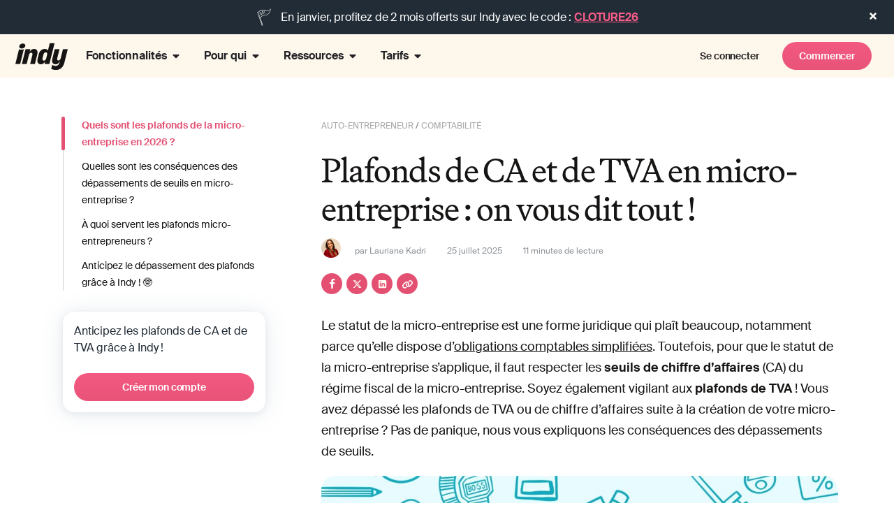

--- FILE ---
content_type: text/css
request_url: https://www.indy.fr/wp-content/themes/hello-child/css/blog-post.css?ver=6.9-b-modified-1768566426
body_size: 5527
content:
/* RESET */
body::before {
  display: none;
}

#page {
  max-width: unset;
}

#sidebar.sidebar,
#content,
.site-footer {
  float: none;
  margin-left: 0;
  margin-right: 0;
  width: 100%;
  max-width: 100%;
  border-top-width: 0;
}

a,
a:hover,
a:focus {
  color: #e35072;
}
a:hover,
a:focus {
  text-decoration: none;
  border-bottom-width: 0;
  outline: none;
}
.says,
.screen-reader-text {
  clip: rect(1px, 1px, 1px, 1px);
  height: 1px;
  overflow: hidden;
  position: absolute !important;
  width: 1px;
}

/* Hide top banner on the whole blog */
.blog .top-banner,
.archive .top-banner,
.single-post .top-banner,
.single-cocon .top-banner {
  display: none !important;
}
@media only screen and (min-width: 1025px) {
  .blog .navbar-wrapper.topbanner-visible + #content,
  .archive .navbar-wrapper.topbanner-visible + #content,
  .single-post .navbar-wrapper.topbanner-visible + #content,
  .single-cocon .navbar-wrapper.topbanner-visible + #content {
    margin-top: 100px;
  }
}

/* HEADER COLOR */
/*.main-header-container,
.main-header-container header {
  background-color: #fff !important;
}*/

/* TYPO */
input[type="text"],
input[type="email"],
input[type="button"],
input[type="reset"],
input[type="submit"],
textarea {
  font-weight: 400;
  font-size: 16px;
}

.single #main .blog-post-main-wrapper p,
.single #main .blog-post-main-wrapper strong,
.single #main .blog-post-main-wrapper em,
.single #main .blog-post-main-wrapper li,
.single #main .blog-post-main-wrapper select,
.single #main .blog-post-main-wrapper option,
.single #main .blog-post-main-wrapper a,
.single #main .blog-post-main-wrapper .post {
  font-weight: 400;
  color: #171514;
  font-size: 16px;
  line-height: 24px;
}

.single #main .blog-post-main-wrapper h2 {
  margin-top: 50px;
  margin-bottom: 20px;
}

.single #main .blog-sidebar {
  font-size: 16px;
  line-height: 24px;
  font-weight: 400;
  padding-left: 10px;
}

@media screen and (min-width: 1025px) {
  .single #main .blog-post-main-wrapper p,
  .single #main .blog-post-main-wrapper strong,
  .single #main .blog-post-main-wrapper em,
  .single #main .blog-post-main-wrapper li,
  .single #main .blog-post-main-wrapper select,
  .single #main .blog-post-main-wrapper option,
  .single #main .blog-post-main-wrapper a,
  .single #main .blog-post-main-wrapper .post {
    font-size: 18px;
    line-height: 30px;
  }
}

/* LAYOUT *************************************************************************** */

.single-post #main,
.single-cocon #main {
  display: flex;
  flex-direction: column;
  flex-wrap: wrap;
}

article
  .entry-content
  .elementor-element.e-con:not(.header-shortcode-container) {
  padding-left: 0;
  padding-right: 0;
}

@media screen and (max-width: 1024px) {
  .single #content {
    padding-left: 0;
    padding-right: 0;
  }
}

@media screen and (min-width: 1025px) {
  .single-post #main,
  .single-cocon #main {
    flex-direction: row;
  }
  .blog-sidebar {
    width: 300px;
    padding-bottom: 32px;
  }
  .blog-post-main-wrapper {
    width: calc(100% - 300px);
  }
}

.single:not([class*="elementor-page-"]) #primary {
  padding: 0 16px;
}
.single #primary .site-main {
  margin-inline-start: auto;
  margin-inline-end: auto;
  width: 100%;
}
@media (max-width: 575px) {
  .single #primary .site-main {
    padding-inline-start: 10px;
    padding-inline-end: 10px;
  }
}

@media screen and (min-width: 1200px) {
  .single #primary .site-main {
    /*max-width: 1280px;*/
    max-width: 1440px;
  }
}

.single[class*="elementor-page-"] .entry-content .e-con-inner {
  padding: 0;
}

/* SIDEBAR *************************************************************************** */

@media screen and (max-width: 1024px) {
  body.single .blog-sidebar {
    display: none;
  }
}

@media screen and (min-width: 1025px) {
  body {
    overflow: unset !important; /* mandatory for sticky sidebar */
  }
  .single .sticky-wrapper {
    position: sticky;
    top: 115px;
  }
}

/* SUMMARY ************************************************************************** */

/* Mobile - Summary in post */
@media screen and (max-width: 1024px) {
  .post-summary {
    display: none;
  }
  /*.post-summary {
    padding: 32px 24px 17px 24px;
    margin: 40px 0;
    border-radius: 20px;
    background: var(--colors-grey, #f6efe4);
  }
  .single #main .post-summary > h2:first-child,
  .single #main .post-summary > p:first-child,
  .single #main .post-summary > p:first-child strong {
    display: none;
  }
  .single #main .entry-content .post-summary ol,
  .single #main .entry-content .post-summary ul {
    padding: 0;
    margin: 0;
  }
  .single #main .post-summary li {
    line-height: 18px;
    margin-bottom: 15px;
  }
  .single #main .post-summary li::before {
    display: none !important;
  }
  .single #main .post-summary li a {
    font-weight: 500;
    font-size: 14px;
    line-height: 18px;
  }*/
}

/* Desktop - Summary in sidebar */
@media screen and (min-width: 1025px) {
  .post-summary-wrapper {
    margin-bottom: 50px;
    /*max-height: calc(100vh - 310px);
    overflow: auto;
    scrollbar-width: none;*/
  }
  /*.post-summary-wrapper.callout-box-enabled {
    max-height: calc(100vh - 480px);
  }*/
  .post-summary-wrapper > h2:first-child,
  .post-summary-wrapper > p:first-child {
    display: none;
  }
  .post-summary-wrapper ul,
  .post-summary-wrapper ol {
    list-style-type: none;
    padding-left: 0;
    border-left: 1px solid #17151433;
  }
  .post-summary-wrapper li {
    border-left: 6px solid transparent;
    padding-left: 20px;
    margin-bottom: 11px;
    font-size: 14px;
    line-height: 24px;
  }
  .post-summary-wrapper li.active {
    position: relative;
  }
  .post-summary-wrapper li.active::before {
    content: "";
    width: 5px;
    position: absolute;
    left: -9px;
    border-radius: 6px;
    background: var(--colors-primary-new-pink, #e35072);
    height: 100%;
  }
  .post-summary-wrapper a {
    color: #171514;
  }
  .post-summary-wrapper li.active a {
    color: #e35072;
    font-weight: 600;
  }

  /* Hide summary in-post */
  .single #main .post-summary {
    display: none !important;
  }
}

/* SHARE BUTTONS ************************************************************************** */

@media screen and (max-width: 1024px) {
  .post-sharing.mobile-only {
    padding-top: 20px;
    margin-bottom: -13px;
  }
}

@media screen and (min-width: 1025px) {
  .blog-sidebar .post-sharing {
    opacity: 0;
  }
  .blog-sidebar .post-sharing p {
    font-weight: 600;
  }
}

.post-sharing {
  padding-top: 14px;
}
.cr-social {
  display: flex;
}

.cr-link {
  margin-right: 6px;
  cursor: pointer;
  text-decoration: none;
  border-radius: 50%;
  height: 30px;
  width: 30px;
  display: flex;
  justify-content: center;
  align-items: center;
  border: none !important;
  background-color: #e35072;
}

.cr-link svg {
  fill: #fff;
  width: 15px;
  height: 15px;
}
.cr-link:hover {
  opacity: 0.9;
}

.tooltip_templates {
  display: none;
}

/* POST CONTENT *************************************************************************** */

/* Breadcrumbs */
.blog-breadcrumb > span,
.single #main .blog-breadcrumb > span > a {
  font-size: 12px;
  color: #171514;
  text-transform: uppercase;
  line-height: 18px;
  opacity: 0.6;
}

/* Post-meta */
.entry-header .post-meta {
  display: flex;
  align-items: center;
  /*opacity: 0.6;*/
}
.entry-header .post-meta > span {
  font-size: 12px;
  font-weight: 400;
  color: #8f9499;
  margin-right: 30px;
}

.entry-header .post-meta .author-avatar {
  display: none;
}
@media screen and (min-width: 1025px) {
  .entry-header .post-meta > span {
    font-size: 12px;
  }
  .entry-header .post-meta .author-avatar {
    display: block;
    margin-right: 20px;
  }
  .entry-header .post-meta .avatar {
    border-width: 0;
    width: 28px;
    height: 28px;
    border-radius: 50%;
  }
}

/* POST ITEMS *************************************************************************** */

article.status-publish {
  border-radius: 33px;
  /*overflow: hidden;*/
  margin-bottom: 36px;
  margin-left: 0;
  margin-right: 0;
  margin-top: 0 !important;
}

a.post-thumbnail:hover,
a.post-thumbnail:focus,
.posts-row a.post-thumbnail:hover,
.posts-row a.post-thumbnail:focus {
  opacity: 1;
}
article.status-publish .post-thumbnail {
  margin-bottom: 0;
  padding-bottom: 15px;
}
.post-thumbnail > img {
  display: block;
  width: 100%;
}

#main .posts-row article.status-publish .entry-header,
#main .posts-row article.status-publish .entry-footer {
  padding: 16px 0;
  width: auto;
  max-width: 100%;
  opacity: 0.6;
}

#main .posts-row article.status-publish .entry-title {
  font-size: 20px;
  font-weight: 600;
  line-height: 30px;
  margin-top: 15px;
  margin-bottom: 0;
  height: 90px;
  display: -webkit-box;
  -webkit-line-clamp: 3;
  line-clamp: 3;
  -webkit-box-orient: vertical;
  overflow: hidden;
  color: #e35072;
}

@media screen and (min-width: 576px) {
  article.status-publish .entry-footer .inner-footer .byline {
    line-height: 25px;
  }
}

article.status-publish a .entry-title {
  color: #e35072;
}

article.status-publish .entry-footer {
  padding: 3.8461% 7.6923%;
}
article.status-publish .entry-footer > a {
  display: flex;
}
article.status-publish .entry-footer .author_pic {
  flex-basis: 36px;
}
article.status-publish .entry-footer .inner-footer {
  flex-grow: 1;
  padding-left: 23px;
}
article.status-publish .entry-footer .inner-footer .byline,
article.status-publish .entry-footer .inner-footer .posted-on {
  display: block;
}

article.status-publish .entry-footer .inner-footer .byline {
  font-size: 12px;
}
.byline .author {
  font-weight: 600;
}
article.status-publish .entry-footer .inner-footer .posted-on {
  font-size: 12px;
}

.posts-row article.status-publish .entry-footer .cat-links,
.posts-row article.status-publish .entry-footer .comments-link,
article.status-publish .entry-footer .edit-link,
article.status-publish .entry-footer .post-edit-link,
article.status-publish .byline::before,
article.status-publish .tags-links::before,
article.status-publish .posted-on::before {
  display: none;
}
article.status-publish .entry-footer a:hover {
  border-bottom-width: 0;
}

.posted-on time.published + time.updated {
  display: none;
}

/* SINGLE POST *************************************************************************** */

.single #main {
  /*padding-top: 56px;*/
  padding: 56px 80px 0;
}

@media screen and (min-width: 576px) {
  .single-post .site-main .post-thumbnail,
  .single-cocon .site-main .post-thumbnail {
    min-width: 420px;
  }
}
@media screen and (min-width: 1025px) {
  .single-post .site-main .post-thumbnail,
  .single-cocon .site-main .post-thumbnail {
    min-width: 600px;
  }
}
@media screen and (min-width: 992px) {
  .single-post .site-main .post-thumbnail,
  .single-cocon .site-main .post-thumbnail {
    min-width: 840px;
  }
}
@media screen and (min-width: 1200px) {
  .single-post .site-main .post-thumbnail,
  .single-cocon .site-main .post-thumbnail {
    min-width: 1020px;
  }
}

.single #main p {
  overflow-wrap: normal;
  /*-moz-hyphens: none;
	hyphens: none;*/
}

.single #main .entry-content .blog-post-featured-img {
  margin: 20px 0;
  border-radius: 20px;
  overflow: hidden;
}
.blog-post-featured-img .wp-post-image {
  display: block;
  width: 100%;
}
@media (max-width: 1024px) {
  .single #main .entry-content .blog-post-featured-img {
    max-height: 300px;
  }
  .blog-post-featured-img .wp-post-image {
    /*object-fit: cover;
    width: 100%;*/ /* useless since .wp-post-image already has it */
    height: 100%;
  }
}

/*.single #main .entry-content img {
  margin: 20px 0;
  border-radius: 20px;
}*/
.single #main .entry-content img.aligncenter {
  margin-left: auto;
  margin-right: auto;
}

/* Lists */
.single #main .entry-content ul,
.single #main .entry-content ol,
.single #primary .secondary-container ul,
.single #primary .secondary-container ol {
  padding-left: 40px;
  list-style: none;
  counter-reset: li;
  margin-block-start: 0;
  margin-block-end: 0.9rem;
  clear: both;
}
.single #main .entry-content ul > li::before,
.single #main .entry-content ol > li::before,
.single #primary .secondary-container ul > li::before,
.single #primary .secondary-container ol > li::before {
  color: #e35072;
  display: inline-block;
}
.single #main .entry-content ul > li::before,
.single #primary .secondary-container ul > li::before {
  width: 1em;
  margin-left: -29px;
  margin-right: 15px;
  line-height: initial;
  content: "";
  background-image: url(/wp-content/themes/hello-child/img/arrow-long-pink.svg);
  width: 14px;
  height: 16px;
  background-size: contain;
  background-repeat: no-repeat;
  vertical-align: middle;
}
.single #main .entry-content ol > li::before,
.single #primary .secondary-container ol > li::before {
  width: 16px;
  margin-left: -33px;
  margin-right: 17px;
  content: counter(li);
}
.single #main .entry-content ol > li,
.single #primary .secondary-container ol > li {
  counter-increment: li;
}

.single #main .entry-content strong,
.single #main .entry-content strong a {
  font-weight: 600;
}

.single #main .entry-content a {
  /* border-bottom: 1px solid; */
  text-decoration: underline;
}
.single #main .entry-content a:not(.no-underline):hover {
  color: #e35072;
}

.single #main .entry-content a.button {
  color: #fff;
}

.single #main .entry-content a img {
  width: 100%;
}

.single #main .entry-content hr {
  height: 2px;
  background-color: #fa5d89;
  border-width: 0;
  margin: 10px 0;
}

/* Quotes */
/*.single #main .entry-content blockquote,
.single #main .entry-content blockquote > p {
  font-size: 20px;
  line-height: 33px;
  color: #171514;
  font-family: "Martina Plantijn", Sans-serif;
  font-weight: 400;
  font-style: normal;
  border-left-width: 0;
}
.single #main .entry-content blockquote > p {
  margin: 0;
  padding-left: 0;
}
.single #main .entry-content blockquote cite {
  font-size: 18px;
  color: #4d6199;
  padding-left: 5px;
  font-weight: normal;
}*/
.single #main .entry-content blockquote > p {
  font-style: italic;
}

/* Tables */
.single #main .entry-content table {
  border-radius: 12px;
  background: #fff;
  overflow: hidden;
  letter-spacing: -0.427px;
  border-collapse: collapse;
  border-style: hidden;
  box-shadow: 0 0 0 1px rgba(46, 66, 84, 0.32);
}
.single #main .entry-content table,
.single #main .entry-content table a {
  font-size: 16px;
}

.single #main .entry-content table > thead {
  background-color: #222c36;
  color: #fff;
}
.single #main .entry-content table tbody > tr:nth-child(2n) > td,
.single #main .entry-content table tbody > tr:nth-child(2n) > th {
  background-color: var(--Beige-100, #fef7ec);
}
.single #main .entry-content table tbody > tr:nth-child(2n + 1) > td,
.single #main .entry-content table tbody > tr:nth-child(2n + 1) > th {
  background-color: transparent;
}

.single #main .entry-content table td {
  border: 1px solid rgba(46, 66, 84, 0.32);
}

.single-post #main .entry-header,
.single-cocon #main .entry-header,
.single #main .entry-header .container,
.single #main .entry-content,
.single-post #main .author-info,
.single-cocon #main .author-info,
.single .blog-post-below #related-posts {
  /*padding-left: 20px;
  padding-right: 20px;*/
  margin-left: 0;
  margin-right: 0;
}

@media screen and (min-width: 576px) {
  .single-post #main .entry-header,
  .single-cocon #main .entry-header,
  .single #main .entry-header .container,
  .single #main .entry-content,
  .single-post #main .author-info,
  .single-cocon #main .author-info {
    padding-left: 0;
    padding-right: 0;
    margin-left: auto;
    margin-right: auto;
  }
}
@media screen and (min-width: 1025px) {
  .single-post #main .entry-header,
  .single-cocon #main .entry-header,
  .single #main .entry-header .container,
  .single #main .entry-content,
  .single-post #main .author-info,
  .single-cocon #main .author-info {
    padding-left: 80px;
  }
}

.single-landing #primary.container {
  width: 100%;
}

.single #main .entry-content {
  padding-bottom: 50px;
}

.single-post #main .entry-header,
.single-cocon #main .entry-header {
  padding-bottom: 30px;
}

.single-post #main .entry-title,
.single-cocon #main .entry-title,
.annuaire-ville #main h1,
.page-title {
  font-size: 32px;
  line-height: 37px;
  font-weight: 400;
  letter-spacing: -0.96px;
  margin: 25px 0 15px;
}
@media screen and (min-width: 1025px) {
  .single-post #main .entry-title,
  .single-cocon #main .entry-title,
  .annuaire-ville #main h1,
  .page-title {
    font-size: 48px;
    line-height: 55.2px;
    letter-spacing: -1.44px;
  }
}

.single-post .post-date,
.single-cocon .post-date,
.single-post .by-author,
.single-cocon .by-author {
  color: #4d6199;
  font-size: 15px;
  font-weight: 300;
}
.single-post .post-author,
.single-cocon .post-author {
  color: #e35072;
  font-size: 15px;
  font-weight: bold;
}

/* NEWSLETTER BANNER ************************************************************************** */

.blog-banner-newsletter {
  display: flex;
  justify-content: center;
  flex-direction: column;
  padding: 30px 34px;
  align-items: flex-start;
  margin-top: 40px;
  margin-bottom: 40px;
  border-radius: 20px;
  background: var(--primary-beige, #fff9f0);
  box-shadow: 4px 4px 0px 0px #e35072;
}

.blog-banner-newsletter .text {
  width: 100%;
  margin-bottom: 32px;
}

/*#main */
.blog-banner-newsletter img.paper-plane {
  border-radius: 0;
  width: 40px;
  height: 38px;
  display: block;
  margin: 0 auto 10px;
}

.blog-banner-newsletter .text span {
  font-family: "Martina Plantijn", Sans-serif;
  font-size: 20px;
  line-height: 23px;
  letter-spacing: -0.6px;
}

.blog-banner-newsletter form {
  display: flex;
  align-items: center;
  border: 1px solid #e35072;
  border-radius: 32px;
  line-height: 46px;
  padding: 0 8px;
}
.blog-banner-newsletter .indy-form-group {
  width: calc(100% - 36px);
  margin-bottom: 0;
}
.blog-banner-newsletter input[type="email"] {
  padding: 0 8px;
  color: #171514;
  border: none;
  width: 99%;
  background-color: transparent;
}
.blog-banner-newsletter input[type="email"]:focus-visible {
  outline: transparent;
}
.blog-banner-newsletter input[type="submit"] {
  background-color: #e35072;
  width: 48px;
  height: 32px;
  color: transparent !important;
  border-radius: 24px;
  background-image: url(/wp-content/themes/hello-child/img/arrow-long.svg);
  background-position: center;
  background-repeat: no-repeat;
  border-width: 0;
}
.blog-banner-newsletter .indy_form_message {
  line-height: 15px;
  display: block;
  font-size: 13px;
  font-weight: 400;
  color: #171514;
  bottom: -21px;
  left: 0;
  width: 280px;
  text-align: center;
  position: absolute;
}

@media screen and (min-width: 1025px) {
  .blog-banner-newsletter {
    flex-direction: row;
    justify-content: space-between;
    align-items: center;
  }
  .blog-banner-newsletter .text {
    margin-bottom: 0;
    flex-shrink: 0;
    width: auto;
  }
  .blog-banner-newsletter img.paper-plane {
    display: inline;
    margin: 0 0 -10px 0;
  }
  .blog-banner-newsletter span {
    font-size: 20px;
    line-height: 40px;
    letter-spacing: -0.6px;
  }
  .blog-banner-newsletter .indy_subscription_form_container {
    padding: 0 15px;
    position: relative;
  }
}

/* CALLOUT BOX ************************************************************************** */

.callout-box {
  border-radius: 20px;
  background: var(--primary-beige, #fff9f0);
  padding: 32px;
  margin-top: 40px;
  margin-bottom: 40px;
  position: relative;
  clear: both;
}
.single #main .callout-box,
.single #main p.callout-box,
.single #main .callout-box p,
.single #main .callout-box strong,
.single #main .callout-box em,
.single #main .callout-box a,
.single #main .callout-box a.button,
.single #main .callout-box li,
.single #main .callout-box select,
.single #main .callout-box option {
  font-size: 16px;
  line-height: 24px;
}
.blog-post-main-wrapper .callout-box::before {
  content: "";
  display: block;
  background-image: url(/wp-content/themes/hello-child/img/bubble-info.svg);
  width: 64px;
  height: 64px;
  margin-bottom: 20px;
}

.callout-box.callout-link,
.callout-box.callout-link.blue {
  box-shadow: 4px 4px 0px 0px #00c8e4;
}
.callout-box.callout-link.mandarine {
  box-shadow: 4px 4px 0px 0px #fdaf46;
}
.callout-box.callout-link.orange {
  box-shadow: 4px 4px 0px 0px #fc852a;
}
.callout-box.callout-link.green {
  box-shadow: 4px 4px 0px 0px #48f2aa;
}
.callout-box.callout-link::before {
  background-image: url(/wp-content/themes/hello-child/img/icon-link.svg);
}

.callout-box.callout-cta,
.callout-box.callout-noicon {
  box-shadow: 4px 4px 0px 0px #fa5d89;
}
.callout-box.callout-cta::before {
  background-image: url(/wp-content/themes/hello-child/img/clickable.svg);
}

.single #main .callout-box.callout-noicon {
  padding-left: 32px;
}
.single #main .callout-box.callout-noicon::before {
  display: none;
}

.single #main .callout-box.post-sumup {
  padding: 24px;
}
.single #main .callout-box.post-sumup::before {
  position: absolute;
  top: -12px;
  right: 24px;
  left: unset;
  background-image: url(/wp-content/themes/hello-child/img/pen.png);
  transform: unset;
  width: 82px;
  height: 82px;
  background-size: contain;
}
.single #main .callout-box.post-sumup .heading {
  font-family: "Martina Plantijn", Sans-serif;
  font-size: 32px;
  line-height: 40px;
  letter-spacing: -0.64px;
  margin-bottom: 24px;
  display: block;
}
.single #main .entry-content .callout-box.post-sumup ul {
  display: flex;
  flex-direction: column;
  gap: 16px;
}
.single #main .entry-content .callout-box.post-sumup ul > li::before {
  width: 24px;
  height: 24px;
  background-image: url(/wp-content/themes/hello-child/img/icon-check-pink.svg);
  margin-right: 5px;
}

.single #main .blog-post-main-wrapper .callout-box a:not(.button) {
  font-weight: 600;
  text-decoration-line: underline;
}
.single #main .callout-box .button {
  display: block;
  width: fit-content;
  padding: 8px 24px;
  font-size: 14px;
  line-height: 24px;
  font-weight: 600;
  text-decoration: none;
  color: #fff;
  background-image: linear-gradient(0deg, #e35072 -65%, #fa5d89 171.25%);
  background-color: #e35072;
  margin-top: 16px;
}
.single #main .callout-box .button:hover {
  color: #fff !important;
  background-color: #fa5d89;
  background-image: none;
}
@media (min-width: 1025px) {
  .blog-post-main-wrapper .callout-box {
    padding: 32px 32px 32px 116px;
  }
  .blog-post-main-wrapper .callout-box::before {
    position: absolute;
    left: 32px;
    top: 50%;
    transform: translateY(-50%);
    margin-bottom: 0;
  }
  .single #main .callout-box,
  .single #main p.callout-box,
  .single #main .callout-box p,
  .single #main .callout-box strong,
  .single #main .callout-box em,
  .single #main .callout-box a,
  .single #main .callout-box a.button,
  .single #main .callout-box li,
  .single #main .callout-box select,
  .single #main .callout-box option {
    font-size: 18px;
    line-height: 30px;
  }
}

.single #main .blog-sidebar .callout-box {
  margin: -20px auto 20px;
  padding: 0;
  border-radius: 16px;
  overflow: hidden;
  background: #fff;
  box-shadow: 0 2px 8px 1px rgba(109, 135, 159, 0.1),
    0 2px 32px 0 rgba(109, 135, 159, 0.16);
}
.single #main .blog-sidebar .callout-box img {
  display: block;
  aspect-ratio: 290 / 146;
  object-fit: cover;
  object-position: top;
}
.single #main .blog-sidebar .callout-box .callout-content {
  padding: 16px;
}
.single #main .blog-sidebar .callout-box .callout-text {
  font-size: 16px;
  line-height: 24px;
  letter-spacing: -0.16px;
  margin-bottom: 0;
}
.single #main .blog-sidebar .callout-box .callout-text strong {
  font-size: 16px;
  font-weight: 600;
}
.single #main .blog-sidebar .callout-box .button {
  margin-top: 24px;
  padding: 8px 24px;
  font-size: 14px;
  line-height: 24px;
  width: 100%;
  text-align: center;
}

/* HIGHLIGHT-1 BOX ************************************************************************** */

.highlight-1 {
  border-left: 2px solid #e35072;
  padding-left: 10px;
  margin-left: 40px;
}
.highlight-1,
.highlight-1 > * {
  font-size: 18px;
  line-height: 30px;
}

/* AUTHOR BLOCK ************************************************************************** */

.author-info {
  display: flex;
}
.author-info .author-avatar {
  flex-shrink: 0;
  height: 46px;
  width: 46px;
  border-radius: 50%;
  overflow: hidden;
  margin-right: 17px;
}
.author-info .author-avatar a:hover {
  opacity: 0.8;
  transition: opacity 0.3s ease;
}

.author-info .writtenby,
.author-info .authorName {
  font-size: 18px;
  line-height: 27px;
}
.author-info .authorName a:hover {
  color: var(--e-global-color-primary) !important;
  transition: color 0.3s ease;
}

.single #main .author-info .author-bio {
  font-size: 12px;
  line-height: 19px;
  text-align: left !important;
  margin-bottom: 0;
}

.author-description > a {
  border-bottom-width: 0;
}

@media screen and (min-width: 1025px) {
  .author-info .author-avatar {
    height: 54px;
    width: 54px;
  }
  .single #main .author-info .author-bio {
    font-size: 14px;
    line-height: 21px;
  }
}

/* BELOW POST CONTENT ******************************************************************************** */

.blog-post-below {
  /*border-radius: 50px;
  background: var(--primary-beige, #fff9f0);*/
  margin-top: 56px;
}

/* RELATED CONTENT ******************************************************************************** */

#related-posts {
  padding: 80px 80px 35px 80px;
}

#related-posts .row-title {
  width: 100%;
  color: var(--colors-primary-noir, #171514);
  text-align: center;
  padding-bottom: 56px;
}

@media (max-width: 1024px) {
  #related-posts {
    padding: 16px 32px;
  }
  #related-posts .row-title {
    margin-bottom: 32px;
    margin-top: 40px;
    text-align: left;
  }
  #related-posts .flickity-viewport {
    width: 100%;
  }
  #related-posts .post {
    max-width: 390px;
    margin-left: auto;
    margin-right: auto;
    margin-bottom: 0;
  }
}
/*@media screen and (min-width: 768px) and (max-width: 991px) {
  #related-posts .posts-row > .posts-row-item:nth-child(4) {
    display: none;
  }
}*/
@media screen and (min-width: 768px) {
  #related-posts .row.posts-row {
    justify-content: center;
    gap: 32px;
  }
  #related-posts .row.posts-row .posts-row-item {
    width: calc((100% - 64px) / 3);
  }
}

/* BADGES ************************************************* */

.entry-content .category-list {
  margin-top: 20px;
  display: block;
}

/* CONVERSION WIDGET ************************************* */

.single .conversion-wrapper {
  padding: 56px 16px;
  background: var(--background-background, #fef7ec);
}
.single .conversion-wrapper .indy-conversion-widget {
  margin: 0 auto;
}
@media screen and (min-width: 1025px) {
  .single .conversion-wrapper {
    padding: 80px;
  }
  .single .conversion-wrapper .indy-conversion-widget {
    max-width: 1280px;
  }
}

/* SECONDARY CONTAINER ********************************* */
.secondary-container.e-con {
  display: flex;
  background-color: var(--e-global-color-text);
}


--- FILE ---
content_type: text/css
request_url: https://www.indy.fr/wp-content/themes/hello-child/css/comments.css?ver=6.9-b-modified-1768566426
body_size: 2032
content:
/* COMMENTS ************************************************************************** */

.comments-area {
  padding: 80px 0;
  position: relative;
  width: 100%;
  display: block;
  max-width: 621px;
  margin: 0 auto;
}

.comments-area .comments-title,
.comments-area .comment-list,
#respond.comment-respond {
  padding-left: 20px;
  padding-right: 20px;
}

#respond.comment-respond {
  max-width: 924px;
  margin: 0 auto;
}
#respond.comment-respond #reply-title.comment-reply-title {
  display: block;
  text-align: left;
  padding-top: 20px;
  margin-bottom: 22px;
  font-size: 24px;
  line-height: 36px;
  font-family: "Martina Plantijn", Sans-serif;
}

@media screen and (min-width: 1025px) {
  .comments-area .comments-title,
  .comments-area .comment-list,
  #respond.comment-respond {
    padding-left: 67px;
    padding-right: 67px;
  }
  #respond.comment-respond #reply-title.comment-reply-title {
    padding-top: 80px;
    text-align: center;
    font-size: 48px;
    line-height: 48px;
    letter-spacing: -1.44px;
  }
}

/* FORM */

.comment-respond {
  border-bottom: none !important;
  border-top: none !important;
}

#commentform {
  display: flex;
  flex-wrap: wrap;
  padding: 0;
}

#commentform p {
  position: relative;
}

@media screen and (max-width: 1024px) {
  .comment-form-author,
  .comment-form-email {
    width: 100%;
    margin-bottom: 15px;
  }
}
@media screen and (min-width: 1025px) {
  .comment-form-author,
  .comment-form-email {
    margin-bottom: 22px;
  }
  .comment-form-author {
    margin-right: 14px;
  }
}

.comment-form-author {
  order: 1;
}
.comment-form-email {
  order: 2;
}
.comment-form-comment {
  order: 3;
  width: 100%;
  margin-bottom: 21px;
}
.comment-form-url {
  display: none;
}
.comment-form-cookies-consent {
  display: none;
}
@media screen and (min-width: 1025px) {
  .comment-form-comment {
    margin-bottom: 32px;
  }
}

.comment-respond .form-submit {
  order: 5;
  margin-bottom: 42px;
  width: 100%;
}
@media screen and (max-width: 1024px) {
  #comments-wrapper .submit-wrapper {
    width: 100%;
  }
}

.comment-form label {
  font-size: 14px;
  line-height: 18px;
  background-color: #fff;
  display: inline-block;
  position: absolute;
  top: -8px;
  left: 18px;
  padding: 0px 8px;
  font-weight: 500;
  text-transform: capitalize;
  color: #222c36cc;
}

#comments-wrapper .comment-form input[type="text"],
#comments-wrapper .comment-form input[type="email"],
#comments-wrapper .comment-form textarea {
  border-radius: 6px;
  border: 1px solid var(--border-dividers-outline, rgba(75, 96, 116, 0.4));
  background-color: transparent;
  padding-left: 25px;
  padding-right: 25px;
}
#comments-wrapper .comment-form input[type="text"],
#comments-wrapper .comment-form input[type="email"] {
  height: 62px;
  width: 100%;
  max-width: 334px;
}
#comments-wrapper .comment-form textarea {
  height: 151px;
  width: 100%;
  padding: 8px 12px;
}

#commentform input::placeholder,
#commentform textarea::placeholder {
  color: transparent;
}
#comments-wrapper .comment-form input[type="text"]:active,
#comments-wrapper .comment-form input[type="email"]:active,
#comments-wrapper .comment-form textarea:active {
  border: 1px solid
    var(--border-dividers-outline-focus, rgba(75, 96, 116, 0.92));
}

#comments-wrapper .submit-wrapper {
  /*border-radius: 18px;
  background-color: #3865fd;
  border: 0.6px solid #3865fd;
  padding: 17px 20px;*/
  position: relative;
  display: inline-block;
}
@media screen and (min-width: 1025px) {
  /*#comments-wrapper .submit-wrapper {
    width: 290px;
    height: 65px;
  }*/
}

#comments-wrapper .submit-wrapper #submit {
  font-size: 14px;
  font-weight: 600;
  line-height: 24px;
  color: #fff;
  border-radius: 25px;
  background: var(
    --ui-primary,
    linear-gradient(0deg, #e35072 -65%, #fa5d89 171.25%)
  );
  padding: 8px 24px;
  border-width: 0;
}

.comment-notes {
  display: none;
}

.logged-in-as {
  font-size: 14px;
}

/* SUB FORM */
#respond.comment-respond #reply-title.comment-reply-title {
  position: relative;
  top: unset;
  right: unset;
}
.comments-area .comment .comment-respond {
  padding-left: 0;
  padding-right: 0;
  margin-bottom: 20px;
  margin-top: 10px;
}
.comment #commentform {
  padding-top: 40px;
  border-top: 1px solid #e6edf2;
}

/* COMMENTS LIST */

.comment {
  list-style-type: none;
}

.comment-list {
  list-style: none;
  margin: 0;
  padding-top: 15px;
  padding-bottom: 20px;
}

.single-post #comments .comments-title {
  font-family: "Martina Plantijn", Sans-serif;
  color: #171514;
  padding-top: 10px;
  margin-bottom: 0;
  font-size: 32px;
  font-weight: 400;
  line-height: 40px;
  letter-spacing: -0.64px;
  text-align: center;
}
@media screen and (min-width: 1025px) {
  .single-post #comments .comments-title {
    text-align: left;
  }
}

#comments.comments-area .comment .comment-body {
  border-block-end: 0;
  padding-inline-start: 0;
  padding-block-start: 4px;
  padding-block-end: 4px;
}
#comments.comments-area .comment-meta {
  margin-block-end: 0;
}
.comments-area .commentmetadata > a {
  text-decoration: none;
}
.comments-area .commentmetadata > a > time {
  color: #222c3680;
  font-size: 11px;
  font-style: normal;
  font-weight: 400;
  line-height: 16px;
  letter-spacing: 0.176px;
}

.comment-details {
  box-sizing: border-box;
  border: 1px solid rgba(75, 96, 116, 0.14);
  border-radius: 8px;
  padding: 16px;
  display: flex;
}
.comment-text {
  line-height: 0;
  word-break: break-word;
}
.comment-author {
  flex-shrink: 0;
}
#comments .comment-author .avatar.photo {
  width: 40px;
  height: 40px;
  margin-right: 16px;
  position: relative;
  left: unset;
}
.author-name .fn {
  font-weight: 600;
  font-size: 12px;
  text-transform: capitalize;
  line-height: 16px;
  display: block;
  font-style: normal;
  margin-bottom: 8px;
}
.author-name/*,
.comment-text > p*/ {
  display: inline;
}
.comment-text > p {
  font-size: 12px;
  font-weight: 400;
  margin-bottom: 5px;
  line-height: 16px;
  color: #222c36cc;
}

.comment-body .reply {
  margin-top: 8px;
}
.comment-body .reply .comment-reply-link {
  margin-top: 0;
  margin-left: 18px;
  border-width: 0;
  color: #222c3680;
  font-size: 11px;
  position: relative;
  line-height: 16px;
  letter-spacing: 0.176px;
  font-weight: 600;
  text-decoration: none;
}
.comment-body .reply .comment-reply-link::after {
  content: "";
  height: 14px;
  width: 14px;
  display: block;
  top: 2px;
  right: -17px;
  position: absolute;
  background-size: contain;
  background-repeat: no-repeat;
  background-image: url(/wp-content/themes/hello-child/img/paper-plane-2.svg);
}

/* CHILD COMMENTS */
#comments.comments-area ol.comment-list .children::before {
  display: none;
}
#comments.comments-area .children {
  padding-inline-start: 40px;
}

/* LOAD MORE COMMENTS */
.comment-list .comment {
  display: none;
}
.comment-list.load-more .comment {
  display: block;
}
.comment-list .comment:nth-child(1),
.comment-list .comment:nth-child(2),
.comment-list .comment:nth-child(3) {
  display: block;
}

#comments #load-more-comments {
  margin-top: 56px;
  display: block;
}
#comments #load-more-comments a {
  font-size: 16px;
  font-style: normal;
  font-weight: 600;
  line-height: 24px;
  letter-spacing: -0.16px;
  color: #222c36cc;
  cursor: pointer;
}
#comments #load-more-comments a::after {
  content: "";
  width: 16px;
  height: 16px;
  display: inline-block;
  margin-left: 24px;
  background-image: url(/wp-content/themes/hello-child/img/chevron.svg);
  background-size: cover;
  transform: rotate(180deg);
  vertical-align: middle;
}

/* COMMENT NAV */

.comment-navigation {
  border-top-width: 0;
  padding-top: 20px;
  padding-bottom: 20px;
  margin-left: 67px;
  margin-right: 67px;
  margin-bottom: 20px;
}
.comment-navigation .nav-links {
  font-size: 15px;
  text-transform: initial;
  font-weight: 600;
}
.comment-navigation .nav-links a {
  color: #4a7fff;
}
.comment-navigation .nav-previous > a::before,
.comment-navigation .nav-next > a::after {
  content: "";
}

/* EDIT */

.comment-edit-link {
  font-size: 12px;
}


--- FILE ---
content_type: text/css
request_url: https://www.indy.fr/wp-content/uploads/elementor/css/post-68543.css?ver=1768923727
body_size: 171
content:
.elementor-68543 .elementor-element.elementor-element-6e6f21ef{--display:flex;}.elementor-68543 .elementor-element.elementor-element-dd40f9b{--display:flex;--flex-direction:column;--container-widget-width:100%;--container-widget-height:initial;--container-widget-flex-grow:0;--container-widget-align-self:initial;--flex-wrap-mobile:wrap;}

--- FILE ---
content_type: image/svg+xml
request_url: https://www.indy.fr/wp-content/themes/hello-child/img/chevron.svg
body_size: 205
content:
<svg width="24" height="24" viewBox="0 0 24 24" fill="none" xmlns="http://www.w3.org/2000/svg">
<g id="chevron-up">
<path id="path" d="M5 15L12 8L19 15" stroke="#222C36" stroke-opacity="0.8" stroke-width="2" stroke-linecap="round" stroke-linejoin="round"/>
</g>
</svg>


--- FILE ---
content_type: image/svg+xml
request_url: https://www.indy.fr/wp-content/uploads/youtube.svg
body_size: 444
content:
<svg xmlns="http://www.w3.org/2000/svg" width="40" height="40" viewBox="0 0 40 40" fill="none"><rect width="40" height="40" rx="20" fill="#4B6074" fill-opacity="0.5"></rect><path fill-rule="evenodd" clip-rule="evenodd" d="M12.0992 12.3889C10.5431 12.466 9.2931 13.6844 9.19211 15.2392C9.09536 16.7287 9 18.5616 9 19.9997C9 21.4378 9.09536 23.2707 9.19211 24.7603C9.2931 26.315 10.5431 27.5335 12.0992 27.6106C14.3526 27.7222 17.5733 27.8569 20 27.8569C22.4267 27.8569 25.6474 27.7222 27.9008 27.6106C29.4569 27.5335 30.7069 26.315 30.8079 24.7603C30.9046 23.2707 31 21.4378 31 19.9997C31 18.5616 30.9046 16.7287 30.8079 15.2392C30.7069 13.6844 29.4569 12.466 27.9008 12.3889C25.6474 12.2772 22.4267 12.1426 20 12.1426C17.5733 12.1426 14.3526 12.2772 12.0992 12.3889ZM23.9285 20.0003L17.6428 23.1431V16.8574L23.9285 20.0003Z" fill="#FFF9F0"></path></svg>

--- FILE ---
content_type: text/javascript
request_url: https://www.indy.fr/wp-content/plugins/indy-elementor-widgets/commons/conditional-buttons.js?ver=6.9-b-modified-1768581057
body_size: 704
content:
document.addEventListener("DOMContentLoaded", function () {
  // Trouver tous les boutons par défaut qui ont des conditions
  const defaultButtons = document.querySelectorAll(
    'a[data-button-role="default"][data-conditions]'
  );

  defaultButtons.forEach(function (btnDefault) {
    const conditions = btnDefault.getAttribute("data-conditions");
    const buttonGroup = btnDefault.getAttribute("data-button-group");

    // Trouver le bouton alternatif correspondant
    const btnAlt = document.querySelector(
      'a[data-button-role="alt"][data-button-group="' + buttonGroup + '"]'
    );

    if (!btnAlt) return;

    // Si pas de conditions définies, afficher le bouton par défaut
    if (!conditions || conditions === "[]") {
      btnDefault.style.display = "";
      btnAlt.style.display = "none";
      return;
    }

    // Préparer les données pour l'appel AJAX
    const formData = new FormData();
    formData.append("action", "indy_check_button_conditions");
    formData.append("time_conditions", conditions);

    // Appel AJAX pour vérifier les conditions de temps
    fetch("/wp-admin/admin-ajax.php", {
      method: "POST",
      body: formData,
    })
      .then((response) => response.json())
      .then((data) => {
        if (data.show_alt_button) {
          // Afficher le bouton alternatif, masquer le bouton par défaut
          btnDefault.style.display = "none";
          btnAlt.style.display = "";
        } else {
          // Afficher le bouton par défaut, masquer le bouton alternatif
          btnDefault.style.display = "";
          btnAlt.style.display = "none";
        }
      })
      .catch((error) => {
        console.error("Erreur lors de la vérification des conditions:", error);
        // En cas d'erreur, afficher le bouton par défaut
        btnDefault.style.display = "";
        btnAlt.style.display = "none";
      });
  });
});


--- FILE ---
content_type: image/svg+xml
request_url: https://www.indy.fr/wp-content/uploads/facebook.svg
body_size: 396
content:
<svg xmlns="http://www.w3.org/2000/svg" width="40" height="40" viewBox="0 0 40 40" fill="none"><rect width="40" height="40" rx="20" fill="#4B6074" fill-opacity="0.5"></rect><path d="M24.5 14H21.5C20.9477 14 20.5 14.4477 20.5 15V18H24.5C24.6137 17.9975 24.7216 18.0504 24.7892 18.1419C24.8568 18.2334 24.8758 18.352 24.84 18.46L24.1 20.66C24.0318 20.8619 23.8431 20.9984 23.63 21H20.5V28.5C20.5 28.7761 20.2761 29 20 29H17.5C17.2239 29 17 28.7761 17 28.5V21H15.5C15.2239 21 15 20.7761 15 20.5V18.5C15 18.2239 15.2239 18 15.5 18H17V15C17 12.7909 18.7909 11 21 11H24.5C24.7761 11 25 11.2239 25 11.5V13.5C25 13.7761 24.7761 14 24.5 14Z" fill="#FEF7EC"></path></svg>

--- FILE ---
content_type: application/javascript; charset=UTF-8
request_url: https://dev.visualwebsiteoptimizer.com/j.php?a=797989&u=https%3A%2F%2Fwww.indy.fr%2Fguide%2Fauto-entrepreneur%2Fcomptabilite%2Fmicro-entreprise-plafond%2F&vn=2.2&ph=1&p=web&st=200.83500000009735&x=true
body_size: 10746
content:
(function(){function _vwo_err(e){function gE(e,a){return"https://dev.visualwebsiteoptimizer.com/ee.gif?a=797989&s=j.php&_cu="+encodeURIComponent(window.location.href)+"&e="+encodeURIComponent(e&&e.message&&e.message.substring(0,1e3)+"&vn=")+(e&&e.code?"&code="+e.code:"")+(e&&e.type?"&type="+e.type:"")+(e&&e.status?"&status="+e.status:"")+(a||"")}var vwo_e=gE(e);try{typeof navigator.sendBeacon==="function"?navigator.sendBeacon(vwo_e):(new Image).src=vwo_e}catch(err){}}try{var extE=0,prevMode=false;window._VWO_Jphp_StartTime = (window.performance && typeof window.performance.now === 'function' ? window.performance.now() : new Date().getTime());;;(function(){window._VWO=window._VWO||{};var aC=window._vwo_code;if(typeof aC==='undefined'){window._vwo_mt='dupCode';return;}if(window._VWO.sCL){window._vwo_mt='dupCode';window._VWO.sCDD=true;try{if(aC){clearTimeout(window._vwo_settings_timer);var h=document.querySelectorAll('#_vis_opt_path_hides');var x=h[h.length>1?1:0];x&&x.remove();}}catch(e){}return;}window._VWO.sCL=true;;window._vwo_mt="live";var localPreviewObject={};var previewKey="_vis_preview_"+797989;var wL=window.location;;try{localPreviewObject[previewKey]=window.localStorage.getItem(previewKey);JSON.parse(localPreviewObject[previewKey])}catch(e){localPreviewObject[previewKey]=""}try{window._vwo_tm="";var getMode=function(e){var n;if(window.name.indexOf(e)>-1){n=window.name}else{n=wL.search.match("_vwo_m=([^&]*)");n=n&&atob(decodeURIComponent(n[1]))}return n&&JSON.parse(n)};var ccMode=getMode("_vwo_cc");if(window.name.indexOf("_vis_heatmap")>-1||window.name.indexOf("_vis_editor")>-1||ccMode||window.name.indexOf("_vis_preview")>-1){try{if(ccMode){window._vwo_mt=decodeURIComponent(wL.search.match("_vwo_m=([^&]*)")[1])}else if(window.name&&JSON.parse(window.name)){window._vwo_mt=window.name}}catch(e){if(window._vwo_tm)window._vwo_mt=window._vwo_tm}}else if(window._vwo_tm.length){window._vwo_mt=window._vwo_tm}else if(location.href.indexOf("_vis_opt_preview_combination")!==-1&&location.href.indexOf("_vis_test_id")!==-1){window._vwo_mt="sharedPreview"}else if(localPreviewObject[previewKey]){window._vwo_mt=JSON.stringify(localPreviewObject)}if(window._vwo_mt!=="live"){;if(typeof extE!=="undefined"){extE=1}if(!getMode("_vwo_cc")){(function(){var cParam='';try{if(window.VWO&&window.VWO.appliedCampaigns){var campaigns=window.VWO.appliedCampaigns;for(var cId in campaigns){if(campaigns.hasOwnProperty(cId)){var v=campaigns[cId].v;if(cId&&v){cParam='&c='+cId+'-'+v+'-1';break;}}}}}catch(e){}var prevMode=false;_vwo_code.load('https://dev.visualwebsiteoptimizer.com/j.php?mode='+encodeURIComponent(window._vwo_mt)+'&a=797989&f=1&u='+encodeURIComponent(window._vis_opt_url||document.URL)+'&eventArch=true'+'&x=true'+cParam,{sL:window._vwo_code.sL});if(window._vwo_code.sL){prevMode=true;}})();}else{(function(){window._vwo_code&&window._vwo_code.finish();_vwo_ccc={u:"/j.php?a=797989&u=https%3A%2F%2Fwww.indy.fr%2Fguide%2Fauto-entrepreneur%2Fcomptabilite%2Fmicro-entreprise-plafond%2F&vn=2.2&ph=1&p=web&st=200.83500000009735&x=true"};var s=document.createElement("script");s.src="https://app.vwo.com/visitor-behavior-analysis/dist/codechecker/cc.min.js?r="+Math.random();document.head.appendChild(s)})()}}}catch(e){var vwo_e=new Image;vwo_e.src="https://dev.visualwebsiteoptimizer.com/ee.gif?s=mode_det&e="+encodeURIComponent(e&&e.stack&&e.stack.substring(0,1e3)+"&vn=");aC&&window._vwo_code.finish()}})();
;;window._vwo_cookieDomain="indy.fr";;;;_vwo_surveyAssetsBaseUrl="https://cdn.visualwebsiteoptimizer.com/";;if(prevMode){return}if(window._vwo_mt === "live"){window.VWO=window.VWO||[];window._vwo_acc_id=797989;window.VWO._=window.VWO._||{};;;window.VWO.visUuid="D135A622FBD7B51FE17A2F21B4A9EC87B|0c30d71655c7899360e27188f63d2a1f";
;_vwo_code.sT=_vwo_code.finished();(function(c,a,e,d,b,z,g,sT){if(window.VWO._&&window.VWO._.isBot)return;const cookiePrefix=window._vwoCc&&window._vwoCc.cookiePrefix||"";const useLocalStorage=sT==="ls";const cookieName=cookiePrefix+"_vwo_uuid_v2";const escapedCookieName=cookieName.replace(/([.*+?^${}()|[\]\\])/g,"\\$1");const cookieDomain=g;function getValue(){if(useLocalStorage){return localStorage.getItem(cookieName)}else{const regex=new RegExp("(^|;\\s*)"+escapedCookieName+"=([^;]*)");const match=e.cookie.match(regex);return match?decodeURIComponent(match[2]):null}}function setValue(value,days){if(useLocalStorage){localStorage.setItem(cookieName,value)}else{e.cookie=cookieName+"="+value+"; expires="+new Date(864e5*days+ +new Date).toGMTString()+"; domain="+cookieDomain+"; path=/"}}let existingValue=null;if(sT){const cookieRegex=new RegExp("(^|;\\s*)"+escapedCookieName+"=([^;]*)");const cookieMatch=e.cookie.match(cookieRegex);const cookieValue=cookieMatch?decodeURIComponent(cookieMatch[2]):null;const lsValue=localStorage.getItem(cookieName);if(useLocalStorage){if(lsValue){existingValue=lsValue;if(cookieValue){e.cookie=cookieName+"=; expires=Thu, 01 Jan 1970 00:00:01 GMT; domain="+cookieDomain+"; path=/"}}else if(cookieValue){localStorage.setItem(cookieName,cookieValue);e.cookie=cookieName+"=; expires=Thu, 01 Jan 1970 00:00:01 GMT; domain="+cookieDomain+"; path=/";existingValue=cookieValue}}else{if(cookieValue){existingValue=cookieValue;if(lsValue){localStorage.removeItem(cookieName)}}else if(lsValue){e.cookie=cookieName+"="+lsValue+"; expires="+new Date(864e5*366+ +new Date).toGMTString()+"; domain="+cookieDomain+"; path=/";localStorage.removeItem(cookieName);existingValue=lsValue}}a=existingValue||a}else{const regex=new RegExp("(^|;\\s*)"+escapedCookieName+"=([^;]*)");const match=e.cookie.match(regex);a=match?decodeURIComponent(match[2]):a}-1==e.cookie.indexOf("_vis_opt_out")&&-1==d.location.href.indexOf("vwo_opt_out=1")&&(window.VWO.visUuid=a),a=a.split("|"),b=new Image,g=window._vis_opt_domain||c||d.location.hostname.replace(/^www\./,""),b.src="https://dev.visualwebsiteoptimizer.com/eu01/v.gif?cd="+(window._vis_opt_cookieDays||0)+"&a=797989&d="+encodeURIComponent(d.location.hostname.replace(/^www\./,"") || c)+"&u="+a[0]+"&h="+a[1]+"&t="+z,d.vwo_iehack_queue=[b],setValue(a.join("|"),366)})("indy.fr",window.VWO.visUuid,document,window,0,_vwo_code.sT,"indy.fr","false"||null);
;clearTimeout(window._vwo_settings_timer);window._vwo_settings_timer=null;;;;;var vwoCode=window._vwo_code;if(vwoCode.filterConfig&&vwoCode.filterConfig.filterTime==="balanced"){vwoCode.removeLoaderAndOverlay()}var vwo_CIF=false;var UAP=false;;;var _vwo_style=document.getElementById('_vis_opt_path_hides'),_vwo_css=(vwoCode.hide_element_style?vwoCode.hide_element_style():'{opacity:0 !important;filter:alpha(opacity=0) !important;background:none !important;transition:none !important;}')+':root {--vwo-el-opacity:0 !important;--vwo-el-filter:alpha(opacity=0) !important;--vwo-el-bg:none !important;--vwo-el-ts:none !important;}',_vwo_text="" + _vwo_css;if (_vwo_style) { var e = _vwo_style.classList.contains("_vis_hide_layer") && _vwo_style; if (UAP && !UAP() && vwo_CIF && !vwo_CIF()) { e ? e.parentNode.removeChild(e) : _vwo_style.parentNode.removeChild(_vwo_style) } else { if (e) { var t = _vwo_style = document.createElement("style"), o = document.getElementsByTagName("head")[0], s = document.querySelector("#vwoCode"); t.setAttribute("id", "_vis_opt_path_hides"), s && t.setAttribute("nonce", s.nonce), t.setAttribute("type", "text/css"), o.appendChild(t) } if (_vwo_style.styleSheet) _vwo_style.styleSheet.cssText = _vwo_text; else { var l = document.createTextNode(_vwo_text); _vwo_style.appendChild(l) } e ? e.parentNode.removeChild(e) : _vwo_style.removeChild(_vwo_style.childNodes[0])}};window.VWO.ssMeta = { enabled: 0, noSS: 0 };;;VWO._=VWO._||{};window._vwo_clicks=false;VWO._.allSettings=(function(){return{dataStore:{campaigns:{162:{"urlRegex":"^https\\:\\\/\\\/indy\\.fr\\\/creation\\-sas(?:(\\?[^#]*))?(?:(#.*))?$","sections":{"1":{"segment":{"2":1,"1":1},"urlModes":{"2":1,"1":1},"triggers":[],"variations":{"2":"https:\/\/www.indy.fr\/creation-sas-1","1":"https:\/\/www.indy.fr\/creation-sas"},"path":"","variation_names":{"2":"Variation-1","1":"Control"},"variationsRegex":{"2":"^https\\:\\\/\\\/indy\\.fr\\\/creation\\-sas\\-1\\\/?(?:[\\?#].*)?$","1":"^https\\:\\\/\\\/indy\\.fr\\\/creation\\-sas\\\/?(?:[\\?#].*)?$"}}},"multiple_domains":0,"ibe":0,"pc_traffic":100,"status":"RUNNING","mt":{"1":"15314636","2":"20570179","3":"20570182"},"triggers":["20704843"],"globalCode":[],"id":162,"metrics":[{"metricId":1548548,"type":"m","id":1},{"metricId":1988224,"type":"m","id":2},{"metricId":1988221,"type":"m","id":3}],"exclude_url":"^https:\\\/\\\/www\\.indy\\.fr\\\/.*(\\?|&)(s=|preview=|preview_id=|preview_nonce=|page_id=|elementor|elementor-preview|customize_changeset_uuid=|customize_theme=|customize_messenger_channel=|p=|attachment_id=|cpage=|_wpnonce=|_wp_http_referer=|doing_wp_cron=)","comb_n":{"2":"Variation-1","1":"Control"},"ss":null,"sV":1,"ps":false,"GTM":1,"cEV":1,"pgre":true,"name":"Split test - LP Créa SAS - funnel autonomie - 02\/12\/25","combs":{"2":0.5,"1":0.5},"goals":{"1":{"identifier":"vwo_dom_click","type":"CUSTOM_GOAL","mca":false,"url":["btn.btn-primary.addCookieDatatoURL","elementor-button.elementor-button-link.elementor-size-sm","btn.btn-primary.gaevent-demo.addCookieDatatoCalendlyURL","btn.btn-secondary.gaevent-demo.addCookieDatatoCalendlyURL","btn.btn-secondary","addCookieDatatoCalendlyURL","addCookieDatatoURL"]},"2":{"identifier":"vwo_dom_click","type":"CUSTOM_GOAL","mca":false,"url":"Démarrer"},"3":{"identifier":"vwo_dom_click","type":"CUSTOM_GOAL","mca":false,"url":"Prendre rendez-vous"}},"version":4,"segment_code":"true","manual":false,"varSegAllowed":false,"stag":1,"type":"SPLIT_URL","ep":1764671615000,"clickmap":0}, 167:{"urlRegex":"^https\\:\\\/\\\/indy\\.fr\\\/facturation(?:(\\?[^#]*))?(?:(#.*))?$","sections":{"1":{"segment":{"2":1,"1":1},"urlModes":{"2":1,"1":1},"triggers":[],"variations":{"2":"https:\/\/www.indy.fr\/factu\/","1":"https:\/\/www.indy.fr\/facturation\/"},"path":"","variation_names":{"2":"Variation-1","1":"Control"},"variationsRegex":{"2":"^https\\:\\\/\\\/indy\\.fr\\\/factu\\\/?(?:[\\?#].*)?$","1":"^https\\:\\\/\\\/indy\\.fr\\\/facturation\\\/?(?:[\\?#].*)?$"}}},"multiple_domains":0,"ibe":0,"pc_traffic":100,"status":"RUNNING","mt":{"4":"20570182","1":"13295385","2":"3089630","3":"20570179"},"globalCode":[],"triggers":["22000897"],"id":167,"exclude_url":"^https:\\\/\\\/www\\.indy\\.fr\\\/.*(\\?|&)(s=|preview=|preview_id=|preview_nonce=|page_id=|elementor|elementor-preview|customize_changeset_uuid=|customize_theme=|customize_messenger_channel=|p=|attachment_id=|cpage=|_wpnonce=|_wp_http_referer=|doing_wp_cron=)","comb_n":{"2":"Variation-1","1":"Control"},"ss":{"csa":0},"sV":1,"ps":false,"GTM":1,"metrics":[{"metricId":1404195,"type":"m","id":1},{"metricId":386237,"type":"m","id":2},{"metricId":1988224,"type":"m","id":3},{"metricId":1988221,"type":"m","id":4}],"pgre":true,"name":"Split test - pricing LP facturation- 20\/01\/2026","combs":{"2":0.5,"1":0.5},"goals":{"4":{"identifier":"vwo_dom_click","type":"CUSTOM_GOAL","mca":false,"url":"Prendre rendez-vous"},"1":{"identifier":"vwo_dom_click","type":"CUSTOM_GOAL","mca":false,"url":["btn.btn-primary.addCookieDatatoURL","elementor-button.elementor-button-link.elementor-size-sm","btn.btn-primary.gaevent-demo.addCookieDatatoCalendlyURL","btn.btn-secondary.gaevent-demo.addCookieDatatoCalendlyURL","btn.btn-secondary"]},"2":{"identifier":"vwo_dom_click","type":"CUSTOM_GOAL","mca":false},"3":{"identifier":"vwo_dom_click","type":"CUSTOM_GOAL","mca":false,"url":"Démarrer"}},"version":4,"segment_code":"_vwo_s().f_e(_vwo_s().vt(), 'new')","manual":false,"varSegAllowed":false,"stag":"s_167","type":"SPLIT_URL","ep":1768897792000,"clickmap":0}, 166:{"urlRegex":"^https\\:\\\/\\\/indy\\.fr(?:(\\?[^#]*))?(?:(#.*))?$","sections":{"1":{"segment":{"2":1,"1":1},"urlModes":{"2":1,"1":1},"triggers":[],"variations":{"2":"https:\/\/www.indy.fr\/home-1\/","1":"https:\/\/www.indy.fr\/"},"path":"","variation_names":{"2":"Variation-1","1":"Control"},"variationsRegex":{"2":"^https\\:\\\/\\\/indy\\.fr\\\/home\\-1\\\/?(?:[\\?#].*)?$","1":"^https\\:\\\/\\\/indy\\.fr\\\/?(?:[\\?#].*)?$"}}},"multiple_domains":0,"ibe":0,"pc_traffic":100,"status":"RUNNING","mt":{"4":"20570182","1":"13295385","2":"3089630","3":"20570179"},"globalCode":[],"triggers":["21964015"],"id":166,"exclude_url":"^https:\\\/\\\/www\\.indy\\.fr\\\/.*(\\?|&)(s=|preview=|preview_id=|preview_nonce=|page_id=|elementor|elementor-preview|customize_changeset_uuid=|customize_theme=|customize_messenger_channel=|p=|attachment_id=|cpage=|_wpnonce=|_wp_http_referer=|doing_wp_cron=)","comb_n":{"2":"Variation-1","1":"Control"},"ss":{"csa":0},"sV":1,"ps":false,"GTM":1,"metrics":[{"metricId":1404195,"type":"m","id":1},{"metricId":386237,"type":"m","id":2},{"metricId":1988224,"type":"m","id":3},{"metricId":1988221,"type":"m","id":4}],"pgre":true,"name":"Split test - homepage (CTA RDV) - 16\/01\/2026","combs":{"2":0.5,"1":0.5},"goals":{"4":{"identifier":"vwo_dom_click","type":"CUSTOM_GOAL","mca":false,"url":"Prendre rendez-vous"},"1":{"identifier":"vwo_dom_click","type":"CUSTOM_GOAL","mca":false,"url":["btn.btn-primary.addCookieDatatoURL","elementor-button.elementor-button-link.elementor-size-sm","btn.btn-primary.gaevent-demo.addCookieDatatoCalendlyURL","btn.btn-secondary.gaevent-demo.addCookieDatatoCalendlyURL","btn.btn-secondary"]},"2":{"identifier":"vwo_dom_click","type":"CUSTOM_GOAL","mca":false},"3":{"identifier":"vwo_dom_click","type":"CUSTOM_GOAL","mca":false,"url":"Démarrer"}},"version":4,"segment_code":"_vwo_s().f_e(_vwo_s().vt(), 'new')","manual":false,"varSegAllowed":false,"stag":"s_166","type":"SPLIT_URL","ep":1768580220000,"clickmap":0}, 158:{"urlRegex":"^https\\:\\\/\\\/indy\\.fr\\\/creation\\-entreprise(?:(\\?[^#]*))?(?:(#.*))?$","sections":{"1":{"segment":{"2":1,"1":1},"urlModes":{"2":1,"1":1},"triggers":[],"variations":{"2":"https:\/\/www.indy.fr\/creation-entreprise-1","1":"https:\/\/www.indy.fr\/creation-entreprise\/"},"path":"","variation_names":{"2":"Variation-1","1":"Control"},"variationsRegex":{"2":"^https\\:\\\/\\\/indy\\.fr\\\/creation\\-entreprise\\-1\\\/?(?:[\\?#].*)?$","1":"^https\\:\\\/\\\/indy\\.fr\\\/creation\\-entreprise\\\/?(?:[\\?#].*)?$"}}},"multiple_domains":0,"ibe":0,"pc_traffic":100,"status":"RUNNING","mt":{"1":"15314636","2":"20570179","3":"20570182"},"triggers":["20681473"],"globalCode":[],"id":158,"metrics":[{"metricId":1548548,"type":"m","id":1},{"metricId":1988224,"type":"m","id":2},{"metricId":1988221,"type":"m","id":3}],"exclude_url":"^https:\\\/\\\/www\\.indy\\.fr\\\/.*(\\?|&)(s=|preview=|preview_id=|preview_nonce=|page_id=|elementor|elementor-preview|customize_changeset_uuid=|customize_theme=|customize_messenger_channel=|p=|attachment_id=|cpage=|_wpnonce=|_wp_http_referer=|doing_wp_cron=)","comb_n":{"2":"Variation-1","1":"Control"},"ss":null,"sV":1,"ps":false,"GTM":1,"cEV":1,"pgre":true,"name":"Split test - Page SEO Créa - funnel autonomie - 01\/12\/25","combs":{"2":0.5,"1":0.5},"goals":{"1":{"identifier":"vwo_dom_click","type":"CUSTOM_GOAL","mca":false,"url":["btn.btn-primary.addCookieDatatoURL","elementor-button.elementor-button-link.elementor-size-sm","btn.btn-primary.gaevent-demo.addCookieDatatoCalendlyURL","btn.btn-secondary.gaevent-demo.addCookieDatatoCalendlyURL","btn.btn-secondary","addCookieDatatoCalendlyURL","addCookieDatatoURL"]},"2":{"identifier":"vwo_dom_click","type":"CUSTOM_GOAL","mca":false,"url":"Démarrer"},"3":{"identifier":"vwo_dom_click","type":"CUSTOM_GOAL","mca":false,"url":"Prendre rendez-vous"}},"version":4,"segment_code":"true","manual":false,"varSegAllowed":false,"stag":1,"type":"SPLIT_URL","ep":1764596947000,"clickmap":0}, 160:{"urlRegex":"^https\\:\\\/\\\/indy\\.fr\\\/prix\\-creation\\-entreprise(?:(\\?[^#]*))?(?:(#.*))?$","sections":{"1":{"segment":{"2":1,"1":1},"urlModes":{"2":1,"1":1},"triggers":[],"variations":{"2":"https:\/\/www.indy.fr\/prix-creation-entreprise-1\/","1":"https:\/\/www.indy.fr\/prix-creation-entreprise\/"},"path":"","variation_names":{"2":"Variation-1","1":"Control"},"variationsRegex":{"2":"^https\\:\\\/\\\/indy\\.fr\\\/prix\\-creation\\-entreprise\\-1\\\/?(?:[\\?#].*)?$","1":"^https\\:\\\/\\\/indy\\.fr\\\/prix\\-creation\\-entreprise\\\/?(?:[\\?#].*)?$"}}},"multiple_domains":0,"ibe":0,"pc_traffic":100,"status":"RUNNING","mt":{"1":"15314636","2":"20570179","3":"20570182"},"triggers":["20681452"],"globalCode":[],"id":160,"metrics":[{"metricId":1548548,"type":"m","id":1},{"metricId":1988224,"type":"m","id":2},{"metricId":1988221,"type":"m","id":3}],"exclude_url":"^https:\\\/\\\/www\\.indy\\.fr\\\/.*(\\?|&)(s=|preview=|preview_id=|preview_nonce=|page_id=|elementor|elementor-preview|customize_changeset_uuid=|customize_theme=|customize_messenger_channel=|p=|attachment_id=|cpage=|_wpnonce=|_wp_http_referer=|doing_wp_cron=)","comb_n":{"2":"Variation-1","1":"Control"},"ss":null,"sV":1,"ps":false,"GTM":1,"cEV":1,"pgre":true,"name":"Split test - Page tarifs Créa - funnel autonomie - 01\/12\/25","combs":{"2":0.5,"1":0.5},"goals":{"1":{"identifier":"vwo_dom_click","type":"CUSTOM_GOAL","mca":false,"url":["btn.btn-primary.addCookieDatatoURL","elementor-button.elementor-button-link.elementor-size-sm","btn.btn-primary.gaevent-demo.addCookieDatatoCalendlyURL","btn.btn-secondary.gaevent-demo.addCookieDatatoCalendlyURL","btn.btn-secondary","addCookieDatatoCalendlyURL","addCookieDatatoURL"]},"2":{"identifier":"vwo_dom_click","type":"CUSTOM_GOAL","mca":false,"url":"Démarrer"},"3":{"identifier":"vwo_dom_click","type":"CUSTOM_GOAL","mca":false,"url":"Prendre rendez-vous"}},"version":4,"segment_code":"true","manual":false,"varSegAllowed":false,"stag":1,"type":"SPLIT_URL","ep":1764600612000,"clickmap":0}, 159:{"urlRegex":"^https\\:\\\/\\\/indy\\.fr\\\/lp\\-creation\\-entreprise(?:(\\?[^#]*))?(?:(#.*))?$","sections":{"1":{"segment":{"2":1,"1":1},"urlModes":{"2":1,"1":1},"triggers":[],"variations":{"2":"https:\/\/www.indy.fr\/creation-entreprise-2","1":"https:\/\/www.indy.fr\/lp-creation-entreprise\/"},"path":"","variation_names":{"2":"Variation-1","1":"Control"},"variationsRegex":{"2":"^https\\:\\\/\\\/indy\\.fr\\\/creation\\-entreprise\\-2\\\/?(?:[\\?#].*)?$","1":"^https\\:\\\/\\\/indy\\.fr\\\/lp\\-creation\\-entreprise\\\/?(?:[\\?#].*)?$"}}},"multiple_domains":0,"ibe":0,"pc_traffic":100,"status":"RUNNING","mt":{"1":"15314636","2":"20570179","3":"20570182"},"triggers":["20681470"],"globalCode":[],"id":159,"metrics":[{"metricId":1548548,"type":"m","id":1},{"metricId":1988224,"type":"m","id":2},{"metricId":1988221,"type":"m","id":3}],"exclude_url":"^https:\\\/\\\/www\\.indy\\.fr\\\/.*(\\?|&)(s=|preview=|preview_id=|preview_nonce=|page_id=|elementor|elementor-preview|customize_changeset_uuid=|customize_theme=|customize_messenger_channel=|p=|attachment_id=|cpage=|_wpnonce=|_wp_http_referer=|doing_wp_cron=)","comb_n":{"2":"Variation-1","1":"Control"},"ss":null,"sV":1,"ps":false,"GTM":1,"cEV":1,"pgre":true,"name":"Split test - LP Créa - funnel autonomie - 01\/12\/25","combs":{"2":0.5,"1":0.5},"goals":{"1":{"identifier":"vwo_dom_click","type":"CUSTOM_GOAL","mca":false,"url":["btn.btn-primary.addCookieDatatoURL","elementor-button.elementor-button-link.elementor-size-sm","btn.btn-primary.gaevent-demo.addCookieDatatoCalendlyURL","btn.btn-secondary.gaevent-demo.addCookieDatatoCalendlyURL","btn.btn-secondary","addCookieDatatoCalendlyURL","addCookieDatatoURL"]},"2":{"identifier":"vwo_dom_click","type":"CUSTOM_GOAL","mca":false,"url":"Démarrer"},"3":{"identifier":"vwo_dom_click","type":"CUSTOM_GOAL","mca":false,"url":"Prendre rendez-vous"}},"version":4,"segment_code":"true","manual":false,"varSegAllowed":false,"stag":1,"type":"SPLIT_URL","ep":1764598015000,"clickmap":0}, 161:{"urlRegex":"^https\\:\\\/\\\/indy\\.fr\\\/creation\\-sasu(?:(\\?[^#]*))?(?:(#.*))?$","sections":{"1":{"segment":{"2":1,"1":1},"urlModes":{"2":1,"1":1},"triggers":[],"variations":{"2":"https:\/\/www.indy.fr\/creation-sasu-1","1":"https:\/\/www.indy.fr\/creation-sasu"},"path":"","variation_names":{"2":"Variation-1","1":"Control"},"variationsRegex":{"2":"^https\\:\\\/\\\/indy\\.fr\\\/creation\\-sasu\\-1\\\/?(?:[\\?#].*)?$","1":"^https\\:\\\/\\\/indy\\.fr\\\/creation\\-sasu\\\/?(?:[\\?#].*)?$"}}},"multiple_domains":0,"ibe":0,"pc_traffic":100,"status":"RUNNING","mt":{"1":"15314636","2":"20570179","3":"20570182"},"triggers":["20704693"],"globalCode":[],"id":161,"metrics":[{"metricId":1548548,"type":"m","id":1},{"metricId":1988224,"type":"m","id":2},{"metricId":1988221,"type":"m","id":3}],"exclude_url":"^https:\\\/\\\/www\\.indy\\.fr\\\/.*(\\?|&)(s=|preview=|preview_id=|preview_nonce=|page_id=|elementor|elementor-preview|customize_changeset_uuid=|customize_theme=|customize_messenger_channel=|p=|attachment_id=|cpage=|_wpnonce=|_wp_http_referer=|doing_wp_cron=)","comb_n":{"2":"Variation-1","1":"Control"},"ss":null,"sV":1,"ps":false,"GTM":1,"cEV":1,"pgre":true,"name":"Split test - LP Créa SASU - funnel autonomie - 02\/12\/25","combs":{"2":0.5,"1":0.5},"goals":{"1":{"identifier":"vwo_dom_click","type":"CUSTOM_GOAL","mca":false,"url":["btn.btn-primary.addCookieDatatoURL","elementor-button.elementor-button-link.elementor-size-sm","btn.btn-primary.gaevent-demo.addCookieDatatoCalendlyURL","btn.btn-secondary.gaevent-demo.addCookieDatatoCalendlyURL","btn.btn-secondary","addCookieDatatoCalendlyURL","addCookieDatatoURL"]},"2":{"identifier":"vwo_dom_click","type":"CUSTOM_GOAL","mca":false,"url":"Démarrer"},"3":{"identifier":"vwo_dom_click","type":"CUSTOM_GOAL","mca":false,"url":"Prendre rendez-vous"}},"version":4,"segment_code":"true","manual":false,"varSegAllowed":false,"stag":1,"type":"SPLIT_URL","ep":1764671222000,"clickmap":0}},changeSets:{},plugins:{"GEO":{"r":"OH","conC":"NA","c":"Columbus","cEU":"","vn":"geoip2","rn":"Ohio","cc":"US","cn":"United States"},"UA":{"os":"MacOS","ps":"desktop:false:Mac OS X:10.15.7:ClaudeBot:1:Spider","de":"Other","dt":"spider","br":"Other"},"DACDNCONFIG":{"UCP":false,"DONT_IOS":false,"CJ":false,"RDBG":false,"DNDOFST":1000,"jsConfig":{"vqe":false,"ivocpa":false,"m360":1,"ast":1,"earc":1},"SCC":"{\"cache\":0}","SD":false,"DLRE":false,"SPA":true,"BSECJ":false,"SST":false,"FB":false,"CKLV":false,"CINSTJS":false,"CRECJS":false,"eNC":false,"IAF":false,"aSM":false,"PRTHD":false,"DT":{"TC":"function(){ return _vwo_t.cm('eO','js',VWO._.dtc.ctId); };","SEGMENTCODE":"function(){ return _vwo_s().f_e(_vwo_s().dt(),'mobile') };","DELAYAFTERTRIGGER":1000,"DEVICE":"mobile"},"AST":true,"CSHS":false,"SPAR":false,"debugEvt":false},"LIBINFO":{"WORKER":{"HASH":"70faafffa0475802f5ee03ca5ff74179br"},"SURVEY_HTML":{"HASH":"9e434dd4255da1c47c8475dbe2dcce30br"},"SURVEY_DEBUG_EVENTS":{"HASH":"070e0146fac2addb72df1f8a77c73552br"},"DEBUGGER_UI":{"HASH":"ac2f1194867fde41993ef74a1081ed6bbr"},"EVAD":{"LIB_SUFFIX":"","HASH":""},"HEATMAP_HELPER":{"HASH":"c5d6deded200bc44b99989eeb81688a4br"},"SURVEY":{"HASH":"26c3d4886040fa9c2a9d64ea634f2facbr"},"OPA":{"PATH":"\/4.0","HASH":"47280cdd59145596dbd65a7c3edabdc2br"},"TRACK":{"LIB_SUFFIX":"","HASH":"13868f8d526ad3d74df131c9d3ab264bbr"}},"ACCTZ":"GMT","PIICONFIG":false,"IP":"18.217.12.142"},vwoData:{"gC":null,"pR":[]},crossDomain:{},integrations:{"162":{"GTM":1},"167":{"GTM":1},"158":{"GTM":1},"159":{"GTM":1},"166":{"GTM":1},"160":{"GTM":1},"161":{"GTM":1}},events:{"vwo_trackGoalVisited":{},"vwo_surveyExtraData":{},"vwo_syncVisitorProp":{},"vwo_dom_submit":{},"vwo_pageUnload":{},"vwo_analyzeHeatmap":{},"vwo_analyzeRecording":{},"vwo_appComesInForeground":{},"vwo_analyzeForm":{},"vwo_appLaunched":{},"vwo_networkChanged":{},"vwo_autoCapture":{},"vwo_zoom":{},"vwo_longPress":{},"vwo_scroll":{},"vwo_singleTap":{},"vwo_sessionSync":{},"vwo_appCrashed":{},"vwo_screenViewed":{},"vwo_log":{},"vwo_survey_surveyCompleted":{},"vwo_sdkDebug":{},"vwo_survey_reachedThankyou":{},"vwo_surveyQuestionSubmitted":{},"vwo_surveyCompleted":{},"vwo_revenue":{},"vwo_pageView":{},"vwo_timer":{"nS":["timeSpent"]},"vwo_dom_scroll":{"nS":["pxBottom","bottom","top","pxTop"]},"vwo_surveyDisplayed":{},"vwo_goalVisit":{"nS":["expId"]},"vwo_dom_hover":{},"vwo_surveyClosed":{},"vwo_fling":{},"vwo_survey_questionShown":{},"vwo_repeatedScrolled":{},"vwo_tabOut":{},"vwo_tabIn":{},"vwo_surveyQuestionAttempted":{},"vwo_quickBack":{},"vwo_errorOnPage":{},"vwo_surveyAttempted":{},"vwo_surveyQuestionDisplayed":{},"vwo_orientationChanged":{},"vwo_doubleTap":{},"vwo_appNotResponding":{},"vwo_page_session_count":{},"vwo_rC":{},"vwo_survey_submit":{},"vwo_survey_display":{},"vwo_survey_complete":{},"vwo_survey_attempt":{},"vwo_customConversion":{},"vwo_conversion":{},"vwo_sdkUsageStats":{},"vwo_dom_click":{"nS":["target.innerText","target"]},"vwo_leaveIntent":{},"vwo_customTrigger":{},"vwo_newSessionCreated":{},"vwo_survey_close":{},"vwo_survey_questionAttempted":{},"vwo_pageRefreshed":{},"vwo_mouseout":{},"vwo_performance":{},"vwo_copy":{},"vwo_fmeSdkInit":{},"vwo_vA":{},"vwo_repeatedHovered":{},"heroCtaButtonClick":{},"vwo_selection":{},"vwo_variationShown":{},"vwo_appGoesInBackground":{},"vwo_debugLogs":{},"vwo_cursorThrashed":{},"vwo_recommendation_block_shown":{},"vwo_appTerminated":{}},visitorProps:{"vwo_domain":{},"vwo_email":{}},uuid:"D135A622FBD7B51FE17A2F21B4A9EC87B",syV:{},syE:{},cSE:{},CIF:false,syncEvent:"sessionCreated",syncAttr:"sessionCreated"},sCIds:["162","167","166","158","160","159","161"],oCids:{},triggers:{"22000897":{"cnds":["o",{"id":500,"event":"vwo_pageView","filters":["o",["storage.cookies._vis_opt_exp_167_combi","nbl"],["storage.cookies._vis_opt_exp_167_split","nbl"]]},["a",{"event":"vwo_visibilityTriggered","id":5,"filters":[]},{"id":1000,"event":"vwo_pageView","filters":[["visitorType","eq","new"]]}]],"dslv":2},"2":{"cnds":[{"event":"vwo_variationShown","id":100}]},"5":{"cnds":[{"event":"vwo_postInit","id":101}]},"8":{"cnds":[{"event":"vwo_pageView","id":102}]},"9":{"cnds":[{"event":"vwo_groupCampTriggered","id":105}]},"20570179":{"cnds":[{"id":1000,"event":"vwo_dom_click","filters":[["event.target.innerText","cn","D\u00e9marrer"]]}],"dslv":2},"20570182":{"cnds":[{"id":1000,"event":"vwo_dom_click","filters":[["event.target.innerText","cn","Prendre rendez-vous"]]}],"dslv":2},"75":{"cnds":[{"event":"vwo_urlChange","id":99}]},"21964015":{"cnds":["o",{"id":500,"event":"vwo_pageView","filters":["o",["storage.cookies._vis_opt_exp_166_combi","nbl"],["storage.cookies._vis_opt_exp_166_split","nbl"]]},["a",{"event":"vwo_visibilityTriggered","id":5,"filters":[]},{"id":1000,"event":"vwo_pageView","filters":[["visitorType","eq","new"]]}]],"dslv":2},"11":{"cnds":[{"event":"vwo_dynDataFetched","id":105,"filters":[["event.state","eq",1]]}]},"3089630":{"cnds":[{"id":1000,"event":"vwo_dom_click","filters":[]}],"dslv":2},"20681473":{"cnds":["o",["a",{"id":500,"event":"vwo_pageView","filters":[["storage.cookies._vis_opt_exp_158_split","nbl"]]},{"id":504,"event":"vwo_pageView","filters":[["page.url","urlReg","^https\\:\\\/\\\/indy\\.fr\\\/creation\\-entreprise\\-1\\\/?(?:[\\?#].*)?$"]]}],["a",{"event":"vwo_visibilityTriggered","id":5,"filters":[]},{"id":1000,"event":"vwo_pageView","filters":[]}]],"dslv":2},"20681452":{"cnds":["o",["a",{"id":500,"event":"vwo_pageView","filters":[["storage.cookies._vis_opt_exp_160_split","nbl"]]},{"id":504,"event":"vwo_pageView","filters":[["page.url","urlReg","^https\\:\\\/\\\/indy\\.fr\\\/prix\\-creation\\-entreprise\\-1\\\/?(?:[\\?#].*)?$"]]}],["a",{"event":"vwo_visibilityTriggered","id":5,"filters":[]},{"id":1000,"event":"vwo_pageView","filters":[]}]],"dslv":2},"13295385":{"cnds":[{"id":1000,"event":"vwo_dom_click","filters":["a",["event.target","sel",".btn.btn-primary.addCookieDatatoURL,.elementor-button.elementor-button-link.elementor-size-sm,.btn.btn-primary.gaevent-demo.addCookieDatatoCalendlyURL,.btn.btn-secondary.gaevent-demo.addCookieDatatoCalendlyURL,.btn.btn-secondary"],["event.target.innerText","ncn","se connecter"]]}],"dslv":2},"20681470":{"cnds":["o",["a",{"id":500,"event":"vwo_pageView","filters":[["storage.cookies._vis_opt_exp_159_split","nbl"]]},{"id":504,"event":"vwo_pageView","filters":[["page.url","urlReg","^https\\:\\\/\\\/indy\\.fr\\\/creation\\-entreprise\\-2\\\/?(?:[\\?#].*)?$"]]}],["a",{"event":"vwo_visibilityTriggered","id":5,"filters":[]},{"id":1000,"event":"vwo_pageView","filters":[]}]],"dslv":2},"20704693":{"cnds":["o",["a",{"id":500,"event":"vwo_pageView","filters":[["storage.cookies._vis_opt_exp_161_split","nbl"]]},{"id":504,"event":"vwo_pageView","filters":[["page.url","urlReg","^https\\:\\\/\\\/indy\\.fr\\\/creation\\-sasu\\-1\\\/?(?:[\\?#].*)?$"]]}],["a",{"event":"vwo_visibilityTriggered","id":5,"filters":[]},{"id":1000,"event":"vwo_pageView","filters":[]}]],"dslv":2},"20704843":{"cnds":["o",["a",{"id":500,"event":"vwo_pageView","filters":[["storage.cookies._vis_opt_exp_162_split","nbl"]]},{"id":504,"event":"vwo_pageView","filters":[["page.url","urlReg","^https\\:\\\/\\\/indy\\.fr\\\/creation\\-sas\\-1\\\/?(?:[\\?#].*)?$"]]}],["a",{"event":"vwo_visibilityTriggered","id":5,"filters":[]},{"id":1000,"event":"vwo_pageView","filters":[]}]],"dslv":2},"15314636":{"cnds":[{"id":1000,"event":"vwo_dom_click","filters":["a","a",["event.target","sel",".btn.btn-primary.addCookieDatatoURL,.elementor-button.elementor-button-link.elementor-size-sm,.btn.btn-primary.gaevent-demo.addCookieDatatoCalendlyURL,.btn.btn-secondary.gaevent-demo.addCookieDatatoCalendlyURL,.btn.btn-secondary,.addCookieDatatoCalendlyURL,.addCookieDatatoURL"],["event.target.innerText","ncn","se connecter"],["event.target.innerText","ncn","suivant"]]}],"dslv":2}},preTriggers:{},tags:{},rules:[{"tags":[{"priority":0,"data":"campaigns.166","id":"runCampaign"}],"triggers":["21964015"]},{"tags":[{"priority":0,"data":"campaigns.167","id":"runCampaign"}],"triggers":["22000897"]},{"tags":[{"priority":0,"data":"campaigns.161","id":"runCampaign"}],"triggers":["20704693"]},{"tags":[{"priority":0,"data":"campaigns.159","id":"runCampaign"}],"triggers":["20681470"]},{"tags":[{"metricId":1548548,"id":"metric","data":{"campaigns":[{"g":1,"c":162}],"type":"m"}},{"metricId":1548548,"id":"metric","data":{"campaigns":[{"g":1,"c":158}],"type":"m"}},{"metricId":1548548,"id":"metric","data":{"campaigns":[{"g":1,"c":160}],"type":"m"}},{"metricId":1548548,"id":"metric","data":{"campaigns":[{"g":1,"c":159}],"type":"m"}},{"metricId":1548548,"id":"metric","data":{"campaigns":[{"g":1,"c":161}],"type":"m"}}],"triggers":["15314636"]},{"tags":[{"priority":0,"data":"campaigns.158","id":"runCampaign"}],"triggers":["20681473"]},{"tags":[{"priority":0,"data":"campaigns.160","id":"runCampaign"}],"triggers":["20681452"]},{"tags":[{"metricId":1988224,"id":"metric","data":{"campaigns":[{"g":2,"c":162}],"type":"m"}},{"metricId":1988224,"id":"metric","data":{"campaigns":[{"g":3,"c":167}],"type":"m"}},{"metricId":1988224,"id":"metric","data":{"campaigns":[{"g":3,"c":166}],"type":"m"}},{"metricId":1988224,"id":"metric","data":{"campaigns":[{"g":2,"c":158}],"type":"m"}},{"metricId":1988224,"id":"metric","data":{"campaigns":[{"g":2,"c":160}],"type":"m"}},{"metricId":1988224,"id":"metric","data":{"campaigns":[{"g":2,"c":159}],"type":"m"}},{"metricId":1988224,"id":"metric","data":{"campaigns":[{"g":2,"c":161}],"type":"m"}}],"triggers":["20570179"]},{"tags":[{"priority":0,"data":"campaigns.162","id":"runCampaign"}],"triggers":["20704843"]},{"tags":[{"metricId":1404195,"id":"metric","data":{"campaigns":[{"g":1,"c":167}],"type":"m"}},{"metricId":1404195,"id":"metric","data":{"campaigns":[{"g":1,"c":166}],"type":"m"}}],"triggers":["13295385"]},{"tags":[{"metricId":386237,"id":"metric","data":{"campaigns":[{"g":2,"c":167}],"type":"m"}},{"metricId":386237,"id":"metric","data":{"campaigns":[{"g":2,"c":166}],"type":"m"}}],"triggers":["3089630"]},{"tags":[{"metricId":1988221,"id":"metric","data":{"campaigns":[{"g":3,"c":162}],"type":"m"}},{"metricId":1988221,"id":"metric","data":{"campaigns":[{"g":4,"c":167}],"type":"m"}},{"metricId":1988221,"id":"metric","data":{"campaigns":[{"g":4,"c":166}],"type":"m"}},{"metricId":1988221,"id":"metric","data":{"campaigns":[{"g":3,"c":158}],"type":"m"}},{"metricId":1988221,"id":"metric","data":{"campaigns":[{"g":3,"c":160}],"type":"m"}},{"metricId":1988221,"id":"metric","data":{"campaigns":[{"g":3,"c":159}],"type":"m"}},{"metricId":1988221,"id":"metric","data":{"campaigns":[{"g":3,"c":161}],"type":"m"}}],"triggers":["20570182"]},{"tags":[{"id":"urlChange"}],"triggers":["75"]},{"tags":[{"id":"checkEnvironment"}],"triggers":["5"]},{"tags":[{"priority":3,"id":"prePostMutation"},{"priority":2,"id":"groupCampaigns"}],"triggers":["8"]},{"tags":[{"priority":2,"id":"visibilityService"}],"triggers":["9"]},{"tags":[{"id":"runTestCampaign"}],"triggers":["2"]},{"tags":[{"priority":3,"id":"revaluateHiding"}],"triggers":["11"]}],pages:{"ec":[{"3011050":{"inc":["o",["url","urlReg","(?i).*"]]}}]},pagesEval:{"ec":[3011050]},stags:{s_167: function (vU) { return _vwo_s().f_e(_vwo_s().vt(), 'new') }, s_166: function (vU) { return _vwo_s().f_e(_vwo_s().vt(), 'new') }},domPath:{}}})();
;;var commonWrapper=function(argument){if(!argument){argument={valuesGetter:function(){return{}},valuesSetter:function(){},verifyData:function(){return{}}}}var getVisitorUuid=function(){if(window._vwo_acc_id>=1037725){return window.VWO&&window.VWO.get("visitor.id")}else{return window.VWO._&&window.VWO._.cookies&&window.VWO._.cookies.get("_vwo_uuid")}};var pollInterval=100;var timeout=6e4;return function(){var accountIntegrationSettings={};var _interval=null;function waitForAnalyticsVariables(){try{accountIntegrationSettings=argument.valuesGetter();accountIntegrationSettings.visitorUuid=getVisitorUuid()}catch(error){accountIntegrationSettings=undefined}if(accountIntegrationSettings&&argument.verifyData(accountIntegrationSettings)){argument.valuesSetter(accountIntegrationSettings);return 1}return 0}var currentTime=0;_interval=setInterval((function(){currentTime=currentTime||performance.now();var result=waitForAnalyticsVariables();if(result||performance.now()-currentTime>=timeout){clearInterval(_interval)}}),pollInterval)}};
        commonWrapper({valuesGetter:function(){return {"ga4s":0}},valuesSetter:function(data){var singleCall=data["ga4s"]||0;if(singleCall){window.sessionStorage.setItem("vwo-ga4-singlecall",true)}var ga4_device_id="";if(typeof window.VWO._.cookies!=="undefined"){ga4_device_id=window.VWO._.cookies.get("_ga")||""}if(ga4_device_id){window.vwo_ga4_uuid=ga4_device_id.split(".").slice(-2).join(".")}},verifyData:function(data){if(typeof window.VWO._.cookies!=="undefined"){return window.VWO._.cookies.get("_ga")||""}else{return false}}})();
        var pushBasedCommonWrapper=function(argument){var firedCamp={};if(!argument){argument={integrationName:"",getExperimentList:function(){},accountSettings:function(){},pushData:function(){}}}return function(){window.VWO=window.VWO||[];var getVisitorUuid=function(){if(window._vwo_acc_id>=1037725){return window.VWO&&window.VWO.get("visitor.id")}else{return window.VWO._&&window.VWO._.cookies&&window.VWO._.cookies.get("_vwo_uuid")}};var sendDebugLogsOld=function(expId,variationId,errorType,user_type,data){try{var errorPayload={f:argument["integrationName"]||"",a:window._vwo_acc_id,url:window.location.href,exp:expId,v:variationId,vwo_uuid:getVisitorUuid(),user_type:user_type};if(errorType=="initIntegrationCallback"){errorPayload["log_type"]="initIntegrationCallback";errorPayload["data"]=JSON.stringify(data||"")}else if(errorType=="timeout"){errorPayload["timeout"]=true}if(window.VWO._.customError){window.VWO._.customError({msg:"integration debug",url:window.location.href,lineno:"",colno:"",source:JSON.stringify(errorPayload)})}}catch(e){window.VWO._.customError&&window.VWO._.customError({msg:"integration debug failed",url:"",lineno:"",colno:"",source:""})}};var sendDebugLogs=function(expId,variationId,errorType,user_type){var eventName="vwo_debugLogs";var eventPayload={};try{eventPayload={intName:argument["integrationName"]||"",varId:variationId,expId:expId,type:errorType,vwo_uuid:getVisitorUuid(),user_type:user_type};if(window.VWO._.event){window.VWO._.event(eventName,eventPayload,{enableLogs:1})}}catch(e){eventPayload={msg:"integration event log failed",url:window.location.href};window.VWO._.event&&window.VWO._.event(eventName,eventPayload)}};var callbackFn=function(data){if(!data)return;var expId=data[1],variationId=data[2],repeated=data[0],singleCall=0,debug=0;var experimentList=argument.getExperimentList();var integrationName=argument["integrationName"]||"vwo";if(typeof argument.accountSettings==="function"){var accountSettings=argument.accountSettings();if(accountSettings){singleCall=accountSettings["singleCall"];debug=accountSettings["debug"]}}if(debug){sendDebugLogs(expId,variationId,"intCallTriggered",repeated);sendDebugLogsOld(expId,variationId,"initIntegrationCallback",repeated)}if(singleCall&&(repeated==="vS"||repeated==="vSS")||firedCamp[expId]){return}window.expList=window.expList||{};var expList=window.expList[integrationName]=window.expList[integrationName]||[];if(expId&&variationId&&["VISUAL_AB","VISUAL","SPLIT_URL"].indexOf(_vwo_exp[expId].type)>-1){if(experimentList.indexOf(+expId)!==-1){firedCamp[expId]=variationId;var visitorUuid=getVisitorUuid();var pollInterval=100;var currentTime=0;var timeout=6e4;var user_type=_vwo_exp[expId].exec?"vwo-retry":"vwo-new";var interval=setInterval((function(){if(expList.indexOf(expId)!==-1){clearInterval(interval);return}currentTime=currentTime||performance.now();var toClearInterval=argument.pushData(expId,variationId,visitorUuid);if(debug&&toClearInterval){sendDebugLogsOld(expId,variationId,"",user_type);sendDebugLogs(expId,variationId,"intDataPushed",user_type)}var isTimeout=performance.now()-currentTime>=timeout;if(isTimeout&&debug){sendDebugLogsOld(expId,variationId,"timeout",user_type);sendDebugLogs(expId,variationId,"intTimeout",user_type)}if(toClearInterval||isTimeout){clearInterval(interval)}if(toClearInterval){window.expList[integrationName].push(expId)}}),pollInterval||100)}}};window.VWO.push(["onVariationApplied",callbackFn]);window.VWO.push(["onVariationShownSent",callbackFn])}};
    var surveyDataCommonWrapper=function(argument){window._vwoFiredSurveyEvents=window._vwoFiredSurveyEvents||{};if(!argument){argument={getCampaignList:function(){return[]},surveyStatusChange:function(){},answerSubmitted:function(){}}}return function(){window.VWO=window.VWO||[];function getValuesFromAnswers(answers){return answers.map((function(ans){return ans.value}))}function generateHash(str){var hash=0;for(var i=0;i<str.length;i++){hash=(hash<<5)-hash+str.charCodeAt(i);hash|=0}return hash}function getEventKey(data,status){if(status==="surveySubmitted"){var values=getValuesFromAnswers(data.answers).join("|");return generateHash(data.surveyId+"_"+data.questionText+"_"+values)}else{return data.surveyId+"_"+status}}function commonSurveyCallback(data,callback,surveyStatus){if(!data)return;var surveyId=data.surveyId;var campaignList=argument.getCampaignList();if(surveyId&&campaignList.indexOf(+surveyId)!==-1){var eventKey=getEventKey(data,surveyStatus);if(window._vwoFiredSurveyEvents[eventKey])return;window._vwoFiredSurveyEvents[eventKey]=true;var surveyData={accountId:data.accountId,surveyId:data.surveyId,uuid:data.uuid};if(surveyStatus==="surveySubmitted"){Object.assign(surveyData,{questionType:data.questionType,questionText:data.questionText,answers:data.answers,answersValue:getValuesFromAnswers(data.answers),skipped:data.skipped})}var pollInterval=100;var currentTime=0;var timeout=6e4;var interval=setInterval((function(){currentTime=currentTime||performance.now();var done=callback(surveyId,surveyStatus,surveyData);var expired=performance.now()-currentTime>=timeout;if(done||expired){window._vwoFiredSurveyEvents[eventKey]=true;clearInterval(interval)}}),pollInterval)}}window.VWO.push(["onSurveyShown",function(data){commonSurveyCallback(data,argument.surveyStatusChange,"surveyShown")}]);window.VWO.push(["onSurveyCompleted",function(data){commonSurveyCallback(data,argument.surveyStatusChange,"surveyCompleted")}]);window.VWO.push(["onSurveyAnswerSubmitted",function(data){commonSurveyCallback(data,argument.answerSubmitted,"surveySubmitted")}])}};
    (function(){var VWOOmniTemp={};window.VWOOmni=window.VWOOmni||{};for(var key in VWOOmniTemp)Object.prototype.hasOwnProperty.call(VWOOmniTemp,key)&&(window.VWOOmni[key]=VWOOmniTemp[key]);window._vwoIntegrationsLoaded=1;pushBasedCommonWrapper({integrationName:"GA4",getExperimentList:function(){return [167,166,162,161,160,159,158]},accountSettings:function(){var accountIntegrationSettings={"setupVia":"gtm","grantedScopes":{"createAudiences":true,"viewAudienceData":true},"dataVariable":"dataLayer","manualSetup":true};if(accountIntegrationSettings["debugType"]=="ga4"&&accountIntegrationSettings["debug"]){accountIntegrationSettings["debug"]=1}else{accountIntegrationSettings["debug"]=0}return accountIntegrationSettings},pushData:function(expId,variationId){var accountIntegrationSettings={"setupVia":"gtm","grantedScopes":{"createAudiences":true,"viewAudienceData":true},"dataVariable":"dataLayer","manualSetup":true};var ga4Setup=accountIntegrationSettings["setupVia"]||"gtag";if(typeof window.gtag!=="undefined"&&ga4Setup=="gtag"){window.gtag("event","VWO",{vwo_campaign_name:window._vwo_exp[expId].name+":"+expId,vwo_variation_name:window._vwo_exp[expId].comb_n[variationId]+":"+variationId});window.gtag("event","experience_impression",{exp_variant_string:"VWO-"+expId+"-"+variationId});return true}return false}})();pushBasedCommonWrapper({integrationName:"GA4-GTM",getExperimentList:function(){return [167,166,162,161,160,159,158]},accountSettings:function(){var accountIntegrationSettings={"setupVia":"gtm","grantedScopes":{"createAudiences":true,"viewAudienceData":true},"dataVariable":"dataLayer","manualSetup":true};if(accountIntegrationSettings["debugType"]=="gtm"&&accountIntegrationSettings["debug"]){accountIntegrationSettings["debug"]=1}else{accountIntegrationSettings["debug"]=0}return accountIntegrationSettings},pushData:function(expId,variationId){var accountIntegrationSettings={"setupVia":"gtm","grantedScopes":{"createAudiences":true,"viewAudienceData":true},"dataVariable":"dataLayer","manualSetup":true};var ga4Setup=accountIntegrationSettings["setupVia"]||"gtm";var dataVariable=accountIntegrationSettings["dataVariable"]||"dataLayer";if(typeof window[dataVariable]!=="undefined"&&ga4Setup=="gtm"){window[dataVariable].push({event:"vwo-data-push-ga4",vwo_exp_variant_string:"VWO-"+expId+"-"+variationId});return true}return false}})();
        ;})();(function(){window.VWO=window.VWO||[];var pollInterval=100;var _vis_data={};var intervalObj={};var analyticsTimerObj={};var experimentListObj={};window.VWO.push(["onVariationApplied",function(data){if(!data){return}var expId=data[1],variationId=data[2];if(expId&&variationId&&["VISUAL_AB","VISUAL","SPLIT_URL"].indexOf(window._vwo_exp[expId].type)>-1){}}])})();;
;var vD=VWO.data||{};VWO.data={content:{"fns":{"list":{"args":{"1":{}},"vn":1}}},as:"r3eu01.visualwebsiteoptimizer.com",dacdnUrl:"https://dev.visualwebsiteoptimizer.com",accountJSInfo:{"collUrl":"https:\/\/dev.visualwebsiteoptimizer.com\/eu01\/","pc":{"a":0,"t":0},"noSS":false,"ts":1768935703,"tpc":{},"rp":30,"pvn":0}};for(var k in vD){VWO.data[k]=vD[k]};var gcpfb=function(a,loadFunc,status,err,success){function vwoErr() {_vwo_err({message:"Google_Cdn failing for " + a + ". Trying Fallback..",code:"cloudcdnerr",status:status});} if(a.indexOf("/cdn/")!==-1){loadFunc(a.replace("cdn/",""),err,success); vwoErr(); return true;} else if(a.indexOf("/dcdn/")!==-1&&a.indexOf("evad.js") !== -1){loadFunc(a.replace("dcdn/",""),err,success); vwoErr(); return true;}};window.VWO=window.VWO || [];window.VWO._= window.VWO._ || {};window.VWO._.gcpfb=gcpfb;;window._vwoCc = window._vwoCc || {}; if (typeof window._vwoCc.dAM === 'undefined') { window._vwoCc.dAM = 1; };var d={cookie:document.cookie,URL:document.URL,referrer:document.referrer};var w={VWO:{_:{}},location:{href:window.location.href,search:window.location.search},_vwoCc:window._vwoCc};;window._vwo_cdn="https://dev.visualwebsiteoptimizer.com/cdn/";window._vwo_apm_debug_cdn="https://dev.visualwebsiteoptimizer.com/cdn/";window.VWO._.useCdn=true;window.vwo_eT="br";window._VWO=window._VWO||{};window._VWO.fSeg={};window._VWO.dcdnUrl="/dcdn/settings.js";;window.VWO.sTs=1768913560;window._VWO._vis_nc_lib=window._vwo_cdn+"edrv/beta/nc-4aec9edca4c36b97be5c2ced8212c056.br.js";var loadWorker=function(url){_vwo_code.load(url, { dSC: true, onloadCb: function(xhr,a){window._vwo_wt_l=true;if(xhr.status===200 ||xhr.status===304){var code="var window="+JSON.stringify(w)+",document="+JSON.stringify(d)+";window.document=document;"+xhr.responseText;var blob=new Blob([code||"throw new Error('code not found!');"],{type:"application/javascript"}),url=URL.createObjectURL(blob); var CoreWorker = window.VWO.WorkerRef || window.Worker; window.mainThread={webWorker:new CoreWorker(url)};window.vwoChannelFW=new MessageChannel();window.vwoChannelToW=new MessageChannel();window.mainThread.webWorker.postMessage({vwoChannelToW:vwoChannelToW.port1,vwoChannelFW:vwoChannelFW.port2},[vwoChannelToW.port1, vwoChannelFW.port2]);if(!window._vwo_mt_f)return window._vwo_wt_f=true;_vwo_code.addScript({text:window._vwo_mt_f});delete window._vwo_mt_f}else{if(gcpfb(a,loadWorker,xhr.status)){return;}_vwo_code.finish("&e=loading_failure:"+a)}}, onerrorCb: function(a){if(gcpfb(a,loadWorker)){return;}window._vwo_wt_l=true;_vwo_code.finish("&e=loading_failure:"+a);}})};loadWorker("https://dev.visualwebsiteoptimizer.com/cdn/edrv/beta/worker-bba337aadf7d025639ef267c383e98e1.br.js");;var _vis_opt_file;var _vis_opt_lib;var check_vn=function f(){try{var[r,n,t]=window.jQuery.fn.jquery.split(".").map(Number);return 2===r||1===r&&(4<n||4===n&&2<=t)}catch(r){return!1}};var uxj=vwoCode.use_existing_jquery&&typeof vwoCode.use_existing_jquery()!=="undefined";var lJy=uxj&&vwoCode.use_existing_jquery()&&check_vn();if(window.VWO._.allSettings.dataStore.previewExtraSettings!=undefined&&window.VWO._.allSettings.dataStore.previewExtraSettings.isSurveyPreviewMode){var surveyHash=window.VWO._.allSettings.dataStore.plugins.LIBINFO.SURVEY_DEBUG_EVENTS.HASH;var param1="evad.js?va=";var param2="&d=debugger_new";var param3="&sp=1&a=797989&sh="+surveyHash;_vis_opt_file=uxj?lJy?param1+"vanj"+param2:param1+"va_gq"+param2:param1+"edrv/beta/va_gq-7858345eb7cc0db72f0242da114ec8a1.br.js"+param2;_vis_opt_file=_vis_opt_file+param3;_vis_opt_lib="https://dev.visualwebsiteoptimizer.com/dcdn/"+_vis_opt_file}else if(window.VWO._.allSettings.dataStore.mode!=undefined&&window.VWO._.allSettings.dataStore.mode=="PREVIEW"){ var path1 = 'edrv/beta/pd_'; var path2 = window.VWO._.allSettings.dataStore.plugins.LIBINFO.EVAD.HASH + ".js"; ;if(typeof path1!=="undefined"&&path1){_vis_opt_file=uxj?lJy?path1+"vanj.js":path1+"va_gq"+path2:path1+"edrv/beta/va_gq-7858345eb7cc0db72f0242da114ec8a1.br.js"+path2;_vis_opt_lib="https://dev.visualwebsiteoptimizer.com/cdn/"+_vis_opt_file}_vis_opt_file=uxj?lJy?path1+"vanj.js":path1+"va_gq"+path2:path1+"edrv/beta/va_gq-7858345eb7cc0db72f0242da114ec8a1.br.js"+path2;_vis_opt_lib="https://dev.visualwebsiteoptimizer.com/cdn/"+_vis_opt_file}else{var vaGqFile="edrv/beta/va_gq-7858345eb7cc0db72f0242da114ec8a1.br.js";_vis_opt_file=uxj?lJy?"edrv/beta/vanj-5250888de03667beeed2f762acc64fc1.br.js":vaGqFile:"edrv/beta/va_gq-7858345eb7cc0db72f0242da114ec8a1.br.js";if(_vis_opt_file.indexOf("vanj")>-1&&!check_vn()){_vis_opt_file=vaGqFile}}window._vwo_library_timer=setTimeout((function(){vwoCode.removeLoaderAndOverlay&&vwoCode.removeLoaderAndOverlay();vwoCode.finish()}),vwoCode.library_tolerance&&typeof vwoCode.library_tolerance()!=="undefined"?vwoCode.library_tolerance():2500),_vis_opt_lib=typeof _vis_opt_lib=="undefined"?window._vwo_cdn+_vis_opt_file:_vis_opt_lib;if(window.location.search.includes("trackingOff=true")){return}var loadLib=function(url){_vwo_code.load(url, { dSC: true, onloadCb:function(xhr,a){window._vwo_mt_l=true;if(xhr.status===200 || xhr.status===304){if(!window._vwo_wt_f)return window._vwo_mt_f=xhr.responseText;_vwo_code.addScript({text:xhr.responseText});delete window._vwo_wt_f;}else{if(gcpfb(a,loadLib,xhr.status)){return;}_vwo_code.finish("&e=loading_failure:"+a);}}, onerrorCb: function(a){if(gcpfb(a,loadLib)){return;}window._vwo_mt_l=true;_vwo_code.finish("&e=loading_failure:"+a);}})};loadLib(_vis_opt_lib);VWO.load_co=function(u,opts){return window._vwo_code.load(u,opts);};;;;}}catch(e){_vwo_code.finish();_vwo_code.removeLoaderAndOverlay&&_vwo_code.removeLoaderAndOverlay();_vwo_err(e);window.VWO.caE=1}})();


--- FILE ---
content_type: image/svg+xml
request_url: https://www.indy.fr/wp-content/themes/hello-child/img/clickable.svg
body_size: 3125
content:
<svg width="64" height="64" viewBox="0 0 64 64" fill="none" xmlns="http://www.w3.org/2000/svg">
<path fill-rule="evenodd" clip-rule="evenodd" d="M24.2655 18.1978C24.1294 18.2658 22.2915 19.1848 22.2234 19.4911C22.2196 19.5089 22.216 19.5271 22.2125 19.5456C22.1296 19.6594 22.0638 19.7936 22.0193 19.9506C21.7113 21.0212 21.8457 22.3067 21.9649 23.4476C21.9841 23.6305 22.0028 23.8098 22.0193 23.9838C22.4617 29.038 23.3977 34.0752 24.4017 39.0614C25.4058 44.0475 26.563 49.306 28.1286 54.2921C28.1644 54.4065 28.2002 54.5216 28.2362 54.6373L28.2365 54.6381C28.6451 55.9514 29.077 57.3397 29.7963 58.5125C30.5111 59.6867 31.9405 59.5165 33.0126 58.8188C34.7468 57.6995 35.7361 55.3535 36.5353 53.4583C36.5988 53.3076 36.6611 53.1599 36.7225 53.0158C37.5805 51.0039 38.3099 48.9405 38.9666 46.8593C40.7996 50.5399 42.6325 54.2223 44.4655 57.9169C44.7037 58.4104 45.7418 58.0871 46.0651 57.8488C47.3057 56.9227 48.542 56.0007 49.7783 55.0788L49.7835 55.075C51.0215 54.1517 52.2595 53.2285 53.5018 52.3011C53.5569 52.2598 53.612 52.1516 53.5859 52.0758L54.5059 49.0486L46.6505 43.6247C49.8866 43.5862 51.3202 43.4274 54.5059 42.9924C55.6971 42.8223 56.8883 42.6181 58.0285 42.2777C58.7603 42.0565 59.6962 41.7502 60.1897 41.1375L60.1984 41.1267C60.5649 40.7332 60.7511 40.0756 60.7002 39.691C60.1897 35.8326 28.9671 16.1602 24.2485 18.1978H24.2655ZM37.9591 44.8362L37.9307 44.7793L37.9776 44.7699L37.9988 44.6942C38.0577 44.4954 38.4 44.3635 38.7585 44.3178C39.1527 44.2452 39.5785 44.271 39.7006 44.507C41.7426 48.6229 43.7846 52.7239 45.8266 56.8239C46.6636 56.1993 47.4994 55.5761 48.3351 54.9529L48.3958 54.9077C49.5532 54.0445 50.7107 53.1814 51.8718 52.3147L41.079 43.4689C40.7216 43.1626 41.9299 42.8903 42.049 42.8903H43.0871C45.2483 42.8903 47.4095 42.8393 49.5708 42.7202L49.624 42.7173C52.0918 42.5821 54.6252 42.4433 57.0245 41.8012C57.0544 41.794 57.0861 41.7865 57.1194 41.7786C57.635 41.6561 58.1349 41.4904 58.1349 41.1375C58.1813 41.0448 58.1012 40.952 57.933 40.757L57.9326 40.7566C57.9217 40.744 57.9104 40.7309 57.8988 40.7174C57.8925 40.7101 57.8861 40.7026 57.8796 40.6951C57.1997 39.9428 56.3231 39.3259 55.4901 38.7397C55.3432 38.6362 55.1976 38.5338 55.0547 38.4317C51.3278 35.76 48.2424 33.8328 44.3283 31.4504C39.9888 28.8127 36.7038 26.3739 32.2112 23.9914C30.5265 23.1065 28.8418 22.2216 27.089 21.4558L26.9104 21.3791C26.3771 21.1499 24.5275 20.0833 23.9763 19.8996C23.8945 20.3356 23.7565 20.9387 23.7619 21.3791C23.7633 21.4887 23.7647 21.5979 23.7647 21.7064C23.7987 23.4933 23.9781 24.7215 24.2163 26.4913C24.88 31.5115 25.6453 35.5956 26.7174 40.5307C27.6875 45.0233 28.2988 49.1188 29.7963 53.4583L29.8584 53.6392C30.213 54.6745 30.8115 57.1687 31.4708 58.053L31.486 58.0713C31.5958 57.9883 31.7607 57.8711 31.7941 57.8488C32.5429 57.1681 33.0874 56.2151 33.5639 55.3302C35.4124 51.9189 36.9116 48.5688 37.9591 44.8362Z" fill="#222C36"/>
<path d="M15.0932 28.5275C15.0932 28.5275 10.4814 29.1741 5.08684 31.4545L15.0932 28.5275Z" fill="#222C36"/>
<path d="M15.0931 17.5681C15.0931 17.5681 6.75447 14.8793 4.11674 13.0755L15.0931 17.5681Z" fill="#222C36"/>
<path d="M24.1803 10.1995C24.1803 10.1995 21.3044 4.07317 20.5726 2.98404L24.1803 10.1995Z" fill="#222C36"/>
<path d="M29.2176 11.4417C29.2176 11.4417 32.3489 7.68081 34.2549 5.75783L29.2176 11.4417Z" fill="#222C36"/>
<path d="M17.2846 28.1179C17.4257 28.1759 17.6299 28.2914 17.7472 28.5212C17.8609 28.7399 17.8701 29.0004 17.7308 29.2278C17.6192 29.4099 17.4495 29.5066 17.3474 29.5553C17.1332 29.6574 16.881 29.7005 16.7822 29.717L16.7695 29.7189C13.7149 30.1529 10.289 31.2422 7.26863 32.5077L7.2606 32.511C7.0239 32.6057 6.74385 32.658 6.47408 32.6659C6.20885 32.6737 5.90524 32.64 5.63769 32.5202C5.43823 32.4323 5.12379 32.2202 5.1046 31.827C5.08388 31.4022 5.41828 31.1665 5.63767 31.069L5.64879 31.0642C8.95497 29.6838 12.5003 28.5322 16.0946 28.0253C16.1085 28.0221 16.1226 28.0193 16.1369 28.0171C16.2925 27.9932 16.5703 27.9789 16.8392 28.0102C16.9741 28.0259 17.1342 28.0561 17.2846 28.1179Z" fill="#222C36"/>
<path fill-rule="evenodd" clip-rule="evenodd" d="M15.7158 18.6377C16.1424 18.7735 16.7545 18.8645 17.3033 18.6164C17.5136 18.5234 17.8118 18.3077 17.8465 17.9342C17.8904 17.4625 17.5043 17.2217 17.239 17.1421C17.1929 17.1283 17.1458 17.121 17.099 17.1198C15.659 16.6581 14.247 16.149 12.8115 15.6209C12.5941 15.5405 12.3761 15.4605 12.1582 15.3805C10.1819 14.6554 8.19866 13.9277 6.52616 12.8029L6.52435 12.8017C6.27305 12.6341 5.97797 12.5619 5.71833 12.5378C5.45401 12.5133 5.18293 12.5345 4.94779 12.5905C4.94216 12.5918 4.93656 12.5932 4.93099 12.5947C4.81476 12.6264 4.56353 12.7114 4.37811 12.8716C4.28855 12.9489 4.11072 13.1339 4.11692 13.4223C4.12343 13.725 4.32506 13.914 4.46383 14.0089L4.4674 14.0113C6.34147 15.2715 8.55109 16.0825 10.5959 16.833L10.5973 16.8335C10.7769 16.8994 10.9551 16.9648 11.1318 17.0301C12.6528 17.594 14.1729 18.1235 15.7088 18.6355L15.7158 18.6377ZM17.3143 17.8455C17.3193 17.8776 17.3142 17.9105 17.3 17.9428C17.3045 17.9326 17.3081 17.9223 17.3107 17.912C17.3132 17.9023 17.3149 17.8926 17.3156 17.8829C17.3167 17.8703 17.3162 17.8579 17.3143 17.8455Z" fill="#222C36"/>
<path fill-rule="evenodd" clip-rule="evenodd" d="M23.887 10.1208L23.8881 10.123L24.2432 10.8843L24.2457 10.8895C24.336 11.0776 24.4863 11.1921 24.6112 11.2595C24.7378 11.3278 24.8741 11.3677 24.9978 11.3916C25.2453 11.4395 25.5226 11.439 25.7715 11.4067C26.0117 11.3756 26.2881 11.3069 26.5062 11.173C26.6152 11.106 26.7553 10.9949 26.8412 10.819C26.9013 10.6959 26.9233 10.5646 26.9104 10.4359C26.9128 10.3529 26.8958 10.2693 26.8592 10.192L26.8556 10.1844C25.9216 8.21448 24.9824 6.23368 23.9741 4.30253L23.9709 4.29654C23.9126 4.18824 23.8529 4.07401 23.7914 3.95633C23.6181 3.62456 23.4303 3.26505 23.2187 2.93453C23.0189 2.62227 22.6576 2.52916 22.4442 2.49551C22.1921 2.45576 21.9148 2.46395 21.6688 2.5011C21.4328 2.53674 21.163 2.60839 20.9546 2.7391C20.8534 2.80252 20.7059 2.91749 20.6255 3.10745C20.529 3.33548 20.5701 3.57074 20.6896 3.75232C21.1554 4.47137 21.5329 5.25211 21.92 6.0526C22.0086 6.23591 22.0979 6.42055 22.1887 6.60543L22.189 6.60602C22.7656 7.77623 23.3255 8.94689 23.887 10.1208ZM26.3742 10.414L26.3772 10.4204C26.3594 10.3828 26.3416 10.3453 26.3238 10.3077L26.3742 10.414Z" fill="#222C36"/>
<path d="M30.8832 12.6263C31.0945 12.5894 31.4047 12.5072 31.6392 12.2958C31.6838 12.2666 31.7241 12.2306 31.7587 12.1885C32.9271 10.7661 34.1293 9.37764 35.3653 8.0231L35.3678 8.02038C35.8191 7.51886 36.2882 7.03289 36.7649 6.53919C36.8864 6.41627 37.0264 6.20824 36.9937 5.93369C36.9623 5.66928 36.7889 5.51066 36.6862 5.43702C36.485 5.29266 36.2267 5.23442 36.0905 5.21348C36.0812 5.21205 36.0719 5.21086 36.0625 5.20992C35.8456 5.18824 35.5724 5.19354 35.3069 5.24449C35.0548 5.29287 34.7306 5.39727 34.4921 5.63577C32.9262 7.20174 31.4857 8.905 30.0683 10.581L29.8333 10.8588C29.8302 10.8625 29.8271 10.8663 29.824 10.8701C29.6847 11.0442 29.5667 11.1909 29.4379 11.3196C29.4249 11.3326 29.4127 11.3462 29.4011 11.3605C29.2975 11.4879 29.1902 11.6823 29.2134 11.9242C29.2372 12.1723 29.3846 12.3349 29.5003 12.4231C29.7061 12.5799 29.9737 12.6315 30.1189 12.6509L30.1305 12.6523C30.3298 12.6744 30.6105 12.674 30.8832 12.6263Z" fill="#222C36"/>
</svg>


--- FILE ---
content_type: image/svg+xml
request_url: https://www.indy.fr/wp-content/themes/hello-child/img/btn-applestore.svg
body_size: 609
content:
<svg width="38" height="32" viewBox="0 0 38 32" fill="none" xmlns="http://www.w3.org/2000/svg">
<g id="App store">
<path d="M0 15.999C0 7.16247 7.16344 -0.000976562 16 -0.000976562H38V31.999H16C7.16344 31.999 0 24.8356 0 15.999Z" fill="#FFF"/>
<g id="Apple logo">
<path d="M24.7857 15.6132C24.8 14.4305 25.397 13.3114 26.3441 12.6919C25.7466 11.7841 24.7459 11.2085 23.7047 11.1738C22.5942 11.0498 21.5176 11.8808 20.9517 11.8808C20.3749 11.8808 19.5036 11.1861 18.5654 11.2067C17.3424 11.2487 16.2023 11.9884 15.6073 13.1259C14.3284 15.4818 15.2824 18.9441 16.5075 20.8484C17.1205 21.7809 17.8369 22.8225 18.7743 22.7855C19.6916 22.745 20.0341 22.1632 21.1414 22.1632C22.2384 22.1632 22.5598 22.7855 23.5162 22.762C24.5005 22.745 25.1206 21.8254 25.7121 20.8841C26.1525 20.2197 26.4914 19.4854 26.7162 18.7083C25.5595 18.1878 24.787 16.9494 24.7857 15.6132Z" fill="#222C36"/>
<path d="M22.9792 9.92148C23.5159 9.23605 23.7803 8.35505 23.7163 7.46558C22.8963 7.5572 22.139 7.9741 21.595 8.63323C21.0631 9.27723 20.7863 10.1427 20.8387 10.9982C21.6589 11.0072 22.4652 10.6016 22.9792 9.92148Z" fill="#222C36"/>
</g>
</g>
</svg>


--- FILE ---
content_type: text/javascript
request_url: https://www.indy.fr/wp-content/plugins/indy-elementor-widgets/commons/indy-accordion-script.js?ver=6.9-b-modified-1768581057
body_size: 212
content:
(function ($) {
  $(document).ready(function () {
    // Accordion - GLOBAL
    $(".accordion .toggle").on("click", function () {
      if ($(this).parent(".item").hasClass("open")) {
        $(this).parent(".item").removeClass("open");
        $(this).next(".content").hide(200);
      } else {
        $(this).parents(".accordion").find(".item").removeClass("open");
        $(this).parents(".accordion").find(".content").hide(200);
        $(this).parent(".item").addClass("open");
        $(this).next(".content").show(200);
      }
    });
  });
})(jQuery);


--- FILE ---
content_type: text/javascript
request_url: https://www.indy.fr/wp-content/themes/hello-child/js/blog-scripts.js?ver=6.9-b-modified-1768566426
body_size: 2153
content:
(function ($) {
  $(document).ready(function () {
    /* Generate post summary if doesn't exist */
    if (
      !$(".single #main .post-summary").length &&
      $(".single #main .entry-content h2[id]").length
    ) {
      $(".single #main .entry-content h2")
        .first()
        .before(
          '<div class="post-summary"><p><strong>Sommaire</strong></p><ol></ol></div>'
        );
      $(".single #main .entry-content h2[id]").each(function () {
        let anchor = $(this).attr("id");
        let title = $(this).text();
        $(".single #main .post-summary ol").append(
          '<li><a href="#' + anchor + '">' + title + "</a></li>"
        );
      });
    }

    if (window.innerWidth > 767) {
      /* Rebuild post summary in sidebar */
      if ($(".single #main .post-summary").length) {
        var summary = $(".single #main .post-summary").html();
        $(".post-summary-wrapper").html(summary);
        $(".post-summary-wrapper li:first-child").addClass("active");
        $(".blog-sidebar .post-sharing").css("opacity", 1);
      }

      /* Summary reading track */
      /* https://www.javascripttutorial.net/dom/css/check-if-an-element-is-visible-in-the-viewport/ */
      function isInViewport(el) {
        const rect = el.getBoundingClientRect();
        return (
          rect.top >= 0 &&
          rect.left >= 0 &&
          rect.bottom <=
            (window.innerHeight || document.documentElement.clientHeight) &&
          rect.right <=
            (window.innerWidth || document.documentElement.clientWidth)
        );
      }

      /* Check if element is visible in scrollable container
       * https://phuoc.ng/collection/html-dom/check-if-an-element-is-visible-in-a-scrollable-container/
       */
      function isVisible(ele, container) {
        const { bottom, height, top } = ele.getBoundingClientRect();
        const containerRect = container.getBoundingClientRect();

        return top <= containerRect.top
          ? containerRect.top - top <= height
          : bottom - containerRect.bottom <= height;
      }

      // prepare array of anchors
      let postAnchors = [];
      $(".post-summary-wrapper li a").each(function () {
        postAnchors.push($(this).attr("href"));
      });
      //console.log(postAnchors);

      // On scroll event, loop through anchors to check if it is visible, then apply class to matching summary link
      document.addEventListener(
        "scroll",
        function () {
          for (let i = 0; i < postAnchors.length; ++i) {
            let anchor = postAnchors[i];
            let anchorEl = document.querySelector(postAnchors[i]);

            if (isInViewport(anchorEl)) {
              $(".post-summary-wrapper li.active").removeClass("active");
              $('.post-summary-wrapper li a[href="' + anchor + '"]')
                .parent("li")
                .addClass("active");

              let activeEl = document.querySelector(
                ".post-summary-wrapper li.active"
              );
              let containerEl = document.querySelector(".post-summary-wrapper");
              if (!isVisible(activeEl, containerEl)) {
                $(".post-summary-wrapper").animate(
                  {
                    scrollTop: activeEl.offsetTop - 80,
                  },
                  500
                );
              }
            }
          }
        },
        {
          passive: true,
        }
      );
    }

    /* Autostyle callout-boxes */
    $(".blog-post-main-wrapper .callout-box").each(function () {
      if ($(this).find("a.button").length !== 0) {
        $(this).addClass("callout-cta");
      } else if ($(this).find("a").length !== 0) {
        $(this).addClass("callout-link");
      }
    });

    /* Anchor link with offset */
    $(".post-summary-wrapper a[href*=\\#]:not([href=\\#])").click(function () {
      if (
        location.pathname.replace(/^\//, "") ==
          this.pathname.replace(/^\//, "") ||
        location.hostname == this.hostname
      ) {
        var target = $(this.hash),
          //headerHeight = $(".navbar.navbar-default").height() + 20; // Get fixed header height //@ToDo: update when new navbar is done
          headerHeight = 150; // Get fixed header height

        target = target.length
          ? target
          : $("[name=" + this.hash.slice(1) + "]");

        if (target.length) {
          $("html,body").animate(
            {
              scrollTop: target.offset().top - headerHeight,
            },
            500
          );
          return false;
        }
      }
    });

    /* Load more comments */
    $("#load-more-comments a").click(function () {
      console.log("more");
      $("#load-more-comments").hide();
      $(".comment-list").addClass("load-more");
    });

    /* Copy to clipboard */
    // http://calebjacob.github.io/tooltipster/#triggers
    $(".tooltipster-5").tooltipster({
      theme: "tooltipster-shadow",
      side: "top",
      delay: 50,
      interactive: true,
      repositionOnScroll: true,
      //trigger: 'hover'
      trigger: "custom",
      triggerOpen: {
        mouseenter: true,
        touchstart: true,
      },
      triggerClose: {
        mouseleave: true,
        //originClick: true,
        touchleave: true,
        //click: true,
        tap: true,
      },
    });

    $(".copy").click(function (event) {
      event.preventDefault();
      var copyValue = $(this).attr("href");
      navigator.clipboard.writeText(copyValue);
      $(".tooltipster-5").tooltipster("content", "Copié");
    });

    /* Replace post permalinks for dynamically generated "Annuaire villes" posts */
    if ($(".annuaire-ville .cr-social").length) {
      const permalinkURL = document.URL;
      const crURL = encodeURIComponent(permalinkURL);
      const crTitle = encodeURIComponent(document.title);

      const facebookURL =
        "https://www.facebook.com/sharer/sharer.php?u=" + crURL;
      const twitterURL =
        "https://twitter.com/intent/tweet?text=" + crTitle + "&url=" + crURL;
      const linkedInURL =
        "https://www.linkedin.com/shareArticle?mini=true&url=" +
        crURL +
        "&title=" +
        crTitle;

      $(".cr-link.cr-facebook").attr("href", facebookURL);
      $(".cr-link.cr-twitter").attr("href", twitterURL);
      $(".cr-link.cr-linkedin").attr("href", linkedInURL);
      $(".cr-link.cr-permalink").attr("href", permalinkURL);
    }
  });
})(jQuery);


--- FILE ---
content_type: image/svg+xml
request_url: https://www.indy.fr/wp-content/uploads/logo-indy-footer-white.svg
body_size: 1014
content:
<?xml version="1.0" encoding="UTF-8"?> <svg xmlns="http://www.w3.org/2000/svg" width="108" height="55" viewBox="0 0 108 55" fill="none"><path fill-rule="evenodd" clip-rule="evenodd" d="M67.0032 15.4169L70.8531 0H80.7529L70.1168 42.7617H60.217L61.592 37.2618C59.5983 40.5617 56.5046 43.3117 52.8609 43.3117C46.6048 43.3117 44.1298 38.9805 46.0548 31.3494C46.0548 31.3494 47.1431 26.8209 48.2197 22.4891C49.827 16.0239 54.781 11.6873 60.8069 11.6873C64.1948 11.6873 66.2105 13.3063 67.0032 15.4169ZM63.86 30.2494L65.3456 24.2098C66.1706 20.9787 65.3456 18.7099 62.8019 18.7099C60.2582 18.7099 58.4708 20.8412 57.6458 24.2098L56.1601 30.2494C55.3352 33.4806 56.1601 35.7493 58.7038 35.7493C61.2475 35.7493 63.035 33.6181 63.86 30.2494ZM20.4507 5.70615C19.8196 8.4396 16.7149 10.7936 13.096 10.7936C9.47704 10.7936 7.44483 8.4396 8.07594 5.70615C8.70706 2.9727 11.7485 0.61875 15.3647 0.61875C18.9809 0.61875 21.0818 2.9727 20.4507 5.70615ZM13.406 42.7616L20.9683 12.2372H30.8681L29.4931 17.7371C31.4869 14.4372 34.5805 11.6873 38.2242 11.6873C44.4803 11.6873 46.9553 16.0184 45.0303 23.6495C43.1054 31.2806 40.2867 42.7616 40.2867 42.7616H30.4556C30.4556 42.7616 34.0306 28.2557 34.8555 25.0245C35.6805 21.7933 35.1993 19.5246 32.6556 19.5246C30.1119 19.5246 28.5307 21.6558 27.7057 25.0245C26.8807 28.3932 23.3058 42.7616 23.3058 42.7616H13.406ZM101.194 39.4617L108 12.2373H98.1002C98.1002 12.2373 94.5252 26.6057 93.7002 29.9744C92.8753 33.3431 91.294 35.4743 88.7503 35.4743C86.2066 35.4743 85.7254 33.2056 86.5504 29.9744C87.3754 26.7432 90.9503 12.2373 90.9503 12.2373H81.1192C81.1192 12.2373 78.3006 23.7183 76.3756 31.3494C74.4506 38.9805 76.9256 43.3117 83.1817 43.3117C86.8254 43.3117 89.9191 40.5617 91.9128 37.2618C90.4058 43.5468 87.7879 46.789 82.3567 46.7491C80.5369 46.736 77.5718 45.6347 76.0318 44.2741L73.9006 52.5927C76.0834 54.0763 79.9505 54.9989 83.8692 54.9989C92.4628 54.9989 98.7189 49.499 101.194 39.4617ZM9.89981 42.7617H0L7.56235 12.2373C8.90157 12.9248 10.8953 13.3373 12.2703 13.3373C13.6452 13.3373 16.1202 12.9248 17.4622 12.2373L9.89981 42.7617Z" fill="white"></path></svg> 

--- FILE ---
content_type: image/svg+xml
request_url: https://www.indy.fr/wp-content/themes/hello-child/img/icons/icon-applestore.svg
body_size: 563
content:
<svg width="14" height="16" viewBox="0 0 14 16" fill="none" xmlns="http://www.w3.org/2000/svg">
<g id="Apple logo">
<path d="M11.3579 8.50777C11.3738 7.27264 12.0362 6.10394 13.0871 5.45702C12.4242 4.50894 11.3138 3.90784 10.1585 3.87165C8.92631 3.74214 7.73176 4.60995 7.10386 4.60995C6.4638 4.60995 5.49705 3.8845 4.45602 3.90595C3.09908 3.94985 1.83407 4.72236 1.1739 5.91027C-0.245229 8.37055 0.81331 11.9863 2.17271 13.975C2.85285 14.9488 3.64774 16.0366 4.68783 15.998C5.70562 15.9558 6.08575 15.3481 7.31431 15.3481C8.53147 15.3481 8.88811 15.998 9.9493 15.9735C11.0414 15.9557 11.7295 14.9954 12.3858 14.0123C12.8745 13.3185 13.2505 12.5516 13.5 11.7401C12.2165 11.1965 11.3594 9.90317 11.3579 8.50777Z" fill="#FEF7EC"/>
<path d="M9.3535 2.56378C9.94898 1.84797 10.2423 0.927927 10.1713 -0.000976562C9.26154 0.0947038 8.42118 0.530091 7.81766 1.21843C7.22749 1.89098 6.92036 2.79484 6.97843 3.68824C7.88852 3.69762 8.78321 3.27404 9.3535 2.56378Z" fill="#FEF7EC"/>
</g>
</svg>
